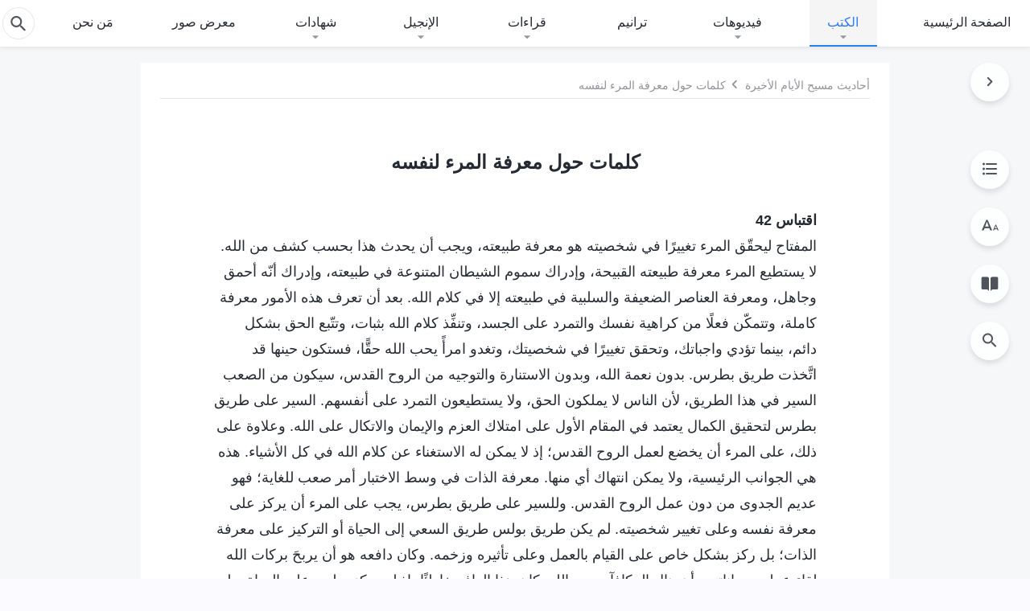

--- FILE ---
content_type: text/html; charset=UTF-8
request_url: https://ar.kingdomsalvation.org/knowing-oneself.html
body_size: 66105
content:
<!DOCTYPE html>
<html dir="rtl" dir="rtl" lang="ar" prefix="og: https://ogp.me/ns#">
<head>
    
    <meta charset="UTF-8">
    <meta name="viewport" content="width=device-width, initial-scale=1.0, maximum-scale=1.0, user-scalable=no">
    <meta name="google-site-verification" content="AEgkfRZkLhqOEbO4u1MChI7a8lkYJroP76fSbPm6h60"/>
    <link rel="profile" href="https://gmpg.org/xfn/11">
        <link rel="alternate" href="https://tr.kingdomsalvation.org" hreflang="zh-tw" title="國度降臨福音網"/>
        <link rel="alternate" href="https://www.kingdomsalvation.org" hreflang="zh-cn" title="国度降临福音网"/>
        <link rel="alternate" href="https://ar.kingdomsalvation.org" hreflang="ar" title="بشارة جيل الملكوت"/>
        <link rel="alternate" href="https://www.kingdomsalvation.org/de/" hreflang="de" title="EVANGELIUM DES HERABKOMMENS DES KÖNIGREICHS"/>
        <link rel="alternate" href="https://el.kingdomsalvation.org" hreflang="el" title="ΕΥΑΓΓΕΛΙΟ ΤΟΥ ΕΡΧΟΜΟΥ ΤΗΣ ΒΑΣΙΛΕΙΑΣ"/>
        <link rel="alternate" href="https://www.holyspiritspeaks.org" hreflang="en" title="GOSPEL OF THE DESCENT OF THE KINGDOM"/>
        <link rel="alternate" href="https://www.kingdomsalvation.org/es/" hreflang="es" title="Evangelio del Descenso del Reino"/>
        <link rel="alternate" href="https://www.kingdomsalvation.org/fr/" hreflang="fr" title="L'ÉVANGILE DE LA DESCENTE DU RÈGNE"/>
        <link rel="alternate" href="https://he.kingdomsalvation.org" hreflang="he" title="בשורת ירידת המלכות"/>
        <link rel="alternate" href="https://hi.kingdomsalvation.org" hreflang="hi" title="राज्य के अवरोहण का सुसमाचार"/>
        <link rel="alternate" href="https://id.kingdomsalvation.org" hreflang="id" title="Kilat dari Timur"/>
        <link rel="alternate" href="https://www.kingdomsalvation.org/it/" hreflang="it" title="VANGELO DELLA DISCESA DEL REGNO"/>
        <link rel="alternate" href="https://jp.kingdomsalvation.org" hreflang="ja" title="神の国降臨の福音"/>
        <link rel="alternate" href="https://km.kingdomsalvation.org" hreflang="km" title="ដំណឹងល្អអំពីការចុះមកនៃនគរព្រះ"/>
        <link rel="alternate" href="https://kr.kingdomsalvation.org" hreflang="kr" title="하나님 나라 강림 복음사이트"/>
        <link rel="alternate" href="https://lo.kingdomsalvation.org" hreflang="lo" title="ພຣະກິດຕິຄຸນແຫ່ງການລົງມາຂອງອານາຈັກ"/>
        <link rel="alternate" href="https://mn.kingdomsalvation.org" hreflang="mn" title="Хаанчлалын Ирэлтийн Сайн Мэдээ"/>
        <link rel="alternate" href="https://my.kingdomsalvation.org" hreflang="my" title="နိုင်ငံတော်သက်ဆင်းကြွရောက်ခြင်း၏ ဧဝံဂေလိတရားတော်"/>
        <link rel="alternate" href="https://ne.kingdomsalvation.org" hreflang="ne" title="राज्य अवरोहणको सुसमाचार"/>
        <link rel="alternate" href="https://nl.kingdomsalvation.org" hreflang="nl" title="EVANGELIE VAN DE KOMST VAN HET KONINKRIJK"/>
        <link rel="alternate" href="https://pl.kingdomsalvation.org" hreflang="pl" title="EWANGELIA O ZSTĄPIENIU KRÓLESTWA"/>
        <link rel="alternate" href="https://pt.kingdomsalvation.org" hreflang="pt" title="EVANGELHO DA DESCIDA DO REINO"/>
        <link rel="alternate" href="https://ro.kingdomsalvation.org" hreflang="ro" title="EVANGHELIA POGORÂRII ÎMPĂRĂȚEI"/>
        <link rel="alternate" href="https://www.kingdomsalvation.org/ru/" hreflang="ru" title="ЕВАНГЕЛИЕ СОШЕСТВИЯ ЦАРСТВА"/>
        <link rel="alternate" href="https://sv.kingdomsalvation.org" hreflang="sv" title="EVANGELIET OM RIKETS NEDSTIGANDE"/>
        <link rel="alternate" href="https://sw.kingdomsalvation.org" hreflang="sw" title="INJILI YA KUSHUKA KWA UFALME"/>
        <link rel="alternate" href="https://tl.kingdomsalvation.org" hreflang="tl" title="EBANGHELYO NG PAGBABA NG KAHARIAN"/>
        <link rel="alternate" href="https://th.kingdomsalvation.org" hreflang="th" title="ข่าวประเสริฐแห่งการเคลื่อนลงสถิตของราชอาณาจักร"/>
        <link rel="alternate" href="https://vi.kingdomsalvation.org" hreflang="vi" title="PHÚC ÂM VỀ SỰ HIỆN XUỐNG CỦA VƯƠNG QUỐC"/>
        <link rel="alternate" href="https://zu.kingdomsalvation.org" hreflang="zu" title="IVANGELI LOKUFIKA KOMBUSO"/>
        <meta http-equiv="x-dns-prefetch-control" content="on">
    <link rel="preconnect" href="//i.ytimg.com" crossorigin>
    <link rel="preconnect" href="//www.googletagmanager.com" crossorigin>
    <link rel="preconnect" href="//static.kingdomsalvation.org" crossorigin>
    <link rel="dns-prefetch" href="//i.ytimg.com">
    <link rel="dns-prefetch" href="//www.googletagmanager.com">
    <link rel="dns-prefetch" href="//static.kingdomsalvation.org">
    <link rel="apple-touch-icon" sizes="180x180" href="https://static.kingdomsalvation.org/cdn/images/website-icon/gospel/apple-touch-icon.png">
    <link rel="icon" type="image/png" sizes="32x32" href="https://static.kingdomsalvation.org/cdn/images/website-icon/gospel/favicon-32x32.png">
    <link rel="icon" type="image/png" sizes="16x16" href="https://static.kingdomsalvation.org/cdn/images/website-icon/gospel/favicon-16x16.png">
    
		<!-- All in One SEO 4.6.2 - aioseo.com -->
		<title>كلمات حول معرفة المرء لنفسه | إنجيل جيل الملكوت</title>
		<meta name="description" content="اقتباس 42 المفتاح ليحقّق المرء تغييرًا في شخصيته هو معرفة طبيعته، ويجب أن يحدث هذا بحسب كشف من الله. لا يستطيع المرء معرفة طبيعته القبيحة، وإدراك سموم الشيطان المتنوعة في طبيعته، وإدراك أنّه أحمق وجاهل، ومعرفة العناصر الضعيفة والسلبية في طبيعته إلا في كلام الله. بعد أن تعرف هذه الأمور معرفة كاملة، وتتمكّن فعلًا من" />
		<meta name="robots" content="max-image-preview:large" />
		<link rel="canonical" href="https://ar.kingdomsalvation.org/knowing-oneself.html" />
		<meta name="generator" content="All in One SEO (AIOSEO) 4.6.2" />
		<meta property="og:locale" content="ar_AR" />
		<meta property="og:site_name" content="إنجيل جيل الملكوت" />
		<meta property="og:type" content="article" />
		<meta property="og:title" content="كلمات حول معرفة المرء لنفسه | إنجيل جيل الملكوت" />
		<meta property="og:description" content="اقتباس 42 المفتاح ليحقّق المرء تغييرًا في شخصيته هو معرفة طبيعته، ويجب أن يحدث هذا بحسب كشف من الله. لا يستطيع المرء معرفة طبيعته القبيحة، وإدراك سموم الشيطان المتنوعة في طبيعته، وإدراك أنّه أحمق وجاهل، ومعرفة العناصر الضعيفة والسلبية في طبيعته إلا في كلام الله. بعد أن تعرف هذه الأمور معرفة كاملة، وتتمكّن فعلًا من" />
		<meta property="og:url" content="https://ar.kingdomsalvation.org/knowing-oneself.html" />
		<meta property="og:image" content="https://ar.kingdomsalvation.org/wp-content/uploads/2023/05/the-discourses-of-Christ-of-the-last-days.jpg?v=260106&amp;v=260106" />
		<meta property="og:image:secure_url" content="https://ar.kingdomsalvation.org/wp-content/uploads/2023/05/the-discourses-of-Christ-of-the-last-days.jpg?v=260106&amp;v=260106" />
		<meta name="twitter:card" content="summary_large_image" />
		<meta name="twitter:title" content="كلمات حول معرفة المرء لنفسه | إنجيل جيل الملكوت" />
		<meta name="twitter:description" content="اقتباس 42 المفتاح ليحقّق المرء تغييرًا في شخصيته هو معرفة طبيعته، ويجب أن يحدث هذا بحسب كشف من الله. لا يستطيع المرء معرفة طبيعته القبيحة، وإدراك سموم الشيطان المتنوعة في طبيعته، وإدراك أنّه أحمق وجاهل، ومعرفة العناصر الضعيفة والسلبية في طبيعته إلا في كلام الله. بعد أن تعرف هذه الأمور معرفة كاملة، وتتمكّن فعلًا من" />
		<meta name="twitter:image" content="https://ar.kingdomsalvation.org/wp-content/uploads/2023/05/the-discourses-of-Christ-of-the-last-days.jpg?v=260106" />
		<meta name="google" content="nositelinkssearchbox" />
		<script type="application/ld+json" class="aioseo-schema">
			{"@context":"https:\/\/schema.org","@graph":[{"@type":"Article","@id":"https:\/\/ar.kingdomsalvation.org\/knowing-oneself.html#article","name":"\u0643\u0644\u0645\u0627\u062a \u062d\u0648\u0644 \u0645\u0639\u0631\u0641\u0629 \u0627\u0644\u0645\u0631\u0621 \u0644\u0646\u0641\u0633\u0647 | \u0625\u0646\u062c\u064a\u0644 \u062c\u064a\u0644 \u0627\u0644\u0645\u0644\u0643\u0648\u062a","headline":"\u0643\u0644\u0645\u0627\u062a \u062d\u0648\u0644 \u0645\u0639\u0631\u0641\u0629 \u0627\u0644\u0645\u0631\u0621 \u0644\u0646\u0641\u0633\u0647","author":{"@id":"https:\/\/ar.kingdomsalvation.org\/author\/gospelareidt#author"},"publisher":{"@id":"https:\/\/ar.kingdomsalvation.org\/#organization"},"image":{"@type":"ImageObject","url":"https:\/\/ar.kingdomsalvation.org\/wp-content\/uploads\/2020\/01\/WB-\u798f\u97f3\u7db2\u5c0e\u822a\u4e0a\u7528LOGO-ZB20190420-AR.png","@id":"https:\/\/ar.kingdomsalvation.org\/#articleImage"},"datePublished":"2023-09-22T11:23:41+02:00","dateModified":"2026-01-04T22:17:45+01:00","inLanguage":"ar-SA","mainEntityOfPage":{"@id":"https:\/\/ar.kingdomsalvation.org\/knowing-oneself.html#webpage"},"isPartOf":{"@id":"https:\/\/ar.kingdomsalvation.org\/knowing-oneself.html#webpage"},"articleSection":"\u0627\u0644\u062c\u0632\u0621 \u0627\u0644\u062b\u0627\u0644\u062b: \u0634\u0631\u0643\u0629 \u0627\u0644\u0644\u0647 \u0627\u0644\u0642\u062f\u064a\u0631 \u0645\u0639 \u062c\u0632\u0621 \u0645\u0646 \u0634\u0639\u0628\u0647 \u0627\u0644\u0645\u062e\u062a\u0627\u0631"},{"@type":"BreadcrumbList","@id":"https:\/\/ar.kingdomsalvation.org\/knowing-oneself.html#breadcrumblist","itemListElement":[{"@type":"ListItem","@id":"https:\/\/ar.kingdomsalvation.org\/#listItem","position":1,"name":"Home"}]},{"@type":"Organization","@id":"https:\/\/ar.kingdomsalvation.org\/#organization","name":"\u0628\u0634\u0627\u0631\u0629 \u062c\u064a\u0644 \u0627\u0644\u0645\u0644\u0643\u0648\u062a","url":"https:\/\/ar.kingdomsalvation.org\/","logo":{"@type":"ImageObject","url":"https:\/\/ar.kingdomsalvation.org\/wp-content\/uploads\/2020\/01\/WB-\u798f\u97f3\u7db2\u5c0e\u822a\u4e0a\u7528LOGO-ZB20190420-AR.png","@id":"https:\/\/ar.kingdomsalvation.org\/knowing-oneself.html\/#organizationLogo"},"image":{"@id":"https:\/\/ar.kingdomsalvation.org\/knowing-oneself.html\/#organizationLogo"}},{"@type":"Person","@id":"https:\/\/ar.kingdomsalvation.org\/author\/gospelareidt#author","url":"https:\/\/ar.kingdomsalvation.org\/author\/gospelareidt","name":"GospelArEidt","image":{"@type":"ImageObject","@id":"https:\/\/ar.kingdomsalvation.org\/knowing-oneself.html#authorImage","url":"https:\/\/secure.gravatar.com\/avatar\/24014707495f65223bdb870e2ce28940?s=96&d=mm&r=g","width":96,"height":96,"caption":"GospelArEidt"}},{"@type":"WebPage","@id":"https:\/\/ar.kingdomsalvation.org\/knowing-oneself.html#webpage","url":"https:\/\/ar.kingdomsalvation.org\/knowing-oneself.html","name":"\u0643\u0644\u0645\u0627\u062a \u062d\u0648\u0644 \u0645\u0639\u0631\u0641\u0629 \u0627\u0644\u0645\u0631\u0621 \u0644\u0646\u0641\u0633\u0647 | \u0625\u0646\u062c\u064a\u0644 \u062c\u064a\u0644 \u0627\u0644\u0645\u0644\u0643\u0648\u062a","description":"\u0627\u0642\u062a\u0628\u0627\u0633 42 \u0627\u0644\u0645\u0641\u062a\u0627\u062d \u0644\u064a\u062d\u0642\u0651\u0642 \u0627\u0644\u0645\u0631\u0621 \u062a\u063a\u064a\u064a\u0631\u064b\u0627 \u0641\u064a \u0634\u062e\u0635\u064a\u062a\u0647 \u0647\u0648 \u0645\u0639\u0631\u0641\u0629 \u0637\u0628\u064a\u0639\u062a\u0647\u060c \u0648\u064a\u062c\u0628 \u0623\u0646 \u064a\u062d\u062f\u062b \u0647\u0630\u0627 \u0628\u062d\u0633\u0628 \u0643\u0634\u0641 \u0645\u0646 \u0627\u0644\u0644\u0647. \u0644\u0627 \u064a\u0633\u062a\u0637\u064a\u0639 \u0627\u0644\u0645\u0631\u0621 \u0645\u0639\u0631\u0641\u0629 \u0637\u0628\u064a\u0639\u062a\u0647 \u0627\u0644\u0642\u0628\u064a\u062d\u0629\u060c \u0648\u0625\u062f\u0631\u0627\u0643 \u0633\u0645\u0648\u0645 \u0627\u0644\u0634\u064a\u0637\u0627\u0646 \u0627\u0644\u0645\u062a\u0646\u0648\u0639\u0629 \u0641\u064a \u0637\u0628\u064a\u0639\u062a\u0647\u060c \u0648\u0625\u062f\u0631\u0627\u0643 \u0623\u0646\u0651\u0647 \u0623\u062d\u0645\u0642 \u0648\u062c\u0627\u0647\u0644\u060c \u0648\u0645\u0639\u0631\u0641\u0629 \u0627\u0644\u0639\u0646\u0627\u0635\u0631 \u0627\u0644\u0636\u0639\u064a\u0641\u0629 \u0648\u0627\u0644\u0633\u0644\u0628\u064a\u0629 \u0641\u064a \u0637\u0628\u064a\u0639\u062a\u0647 \u0625\u0644\u0627 \u0641\u064a \u0643\u0644\u0627\u0645 \u0627\u0644\u0644\u0647. \u0628\u0639\u062f \u0623\u0646 \u062a\u0639\u0631\u0641 \u0647\u0630\u0647 \u0627\u0644\u0623\u0645\u0648\u0631 \u0645\u0639\u0631\u0641\u0629 \u0643\u0627\u0645\u0644\u0629\u060c \u0648\u062a\u062a\u0645\u0643\u0651\u0646 \u0641\u0639\u0644\u064b\u0627 \u0645\u0646","inLanguage":"ar-SA","isPartOf":{"@id":"https:\/\/ar.kingdomsalvation.org\/#website"},"breadcrumb":{"@id":"https:\/\/ar.kingdomsalvation.org\/knowing-oneself.html#breadcrumblist"},"author":{"@id":"https:\/\/ar.kingdomsalvation.org\/author\/gospelareidt#author"},"creator":{"@id":"https:\/\/ar.kingdomsalvation.org\/author\/gospelareidt#author"},"datePublished":"2023-09-22T11:23:41+02:00","dateModified":"2026-01-04T22:17:45+01:00"},{"@type":"WebSite","@id":"https:\/\/ar.kingdomsalvation.org\/#website","url":"https:\/\/ar.kingdomsalvation.org\/","name":"\u0625\u0646\u062c\u064a\u0644 \u062c\u064a\u0644 \u0627\u0644\u0645\u0644\u0643\u0648\u062a","inLanguage":"ar-SA","publisher":{"@id":"https:\/\/ar.kingdomsalvation.org\/#organization"}}]}
		</script>
		<!-- All in One SEO -->

<style id='jetpack-sharing-buttons-style-inline-css' type='text/css'>
.jetpack-sharing-buttons__services-list{display:flex;flex-direction:row;flex-wrap:wrap;gap:0;list-style-type:none;margin:5px;padding:0}.jetpack-sharing-buttons__services-list.has-small-icon-size{font-size:12px}.jetpack-sharing-buttons__services-list.has-normal-icon-size{font-size:16px}.jetpack-sharing-buttons__services-list.has-large-icon-size{font-size:24px}.jetpack-sharing-buttons__services-list.has-huge-icon-size{font-size:36px}@media print{.jetpack-sharing-buttons__services-list{display:none!important}}ul.jetpack-sharing-buttons__services-list.has-background{padding:1.25em 2.375em}
</style>
<style id='classic-theme-styles-inline-css' type='text/css'>
/*! This file is auto-generated */
.wp-block-button__link{color:#fff;background-color:#32373c;border-radius:9999px;box-shadow:none;text-decoration:none;padding:calc(.667em + 2px) calc(1.333em + 2px);font-size:1.125em}.wp-block-file__button{background:#32373c;color:#fff;text-decoration:none}
</style>
<style id='global-styles-inline-css' type='text/css'>
body{--wp--preset--color--black: #000000;--wp--preset--color--cyan-bluish-gray: #abb8c3;--wp--preset--color--white: #ffffff;--wp--preset--color--pale-pink: #f78da7;--wp--preset--color--vivid-red: #cf2e2e;--wp--preset--color--luminous-vivid-orange: #ff6900;--wp--preset--color--luminous-vivid-amber: #fcb900;--wp--preset--color--light-green-cyan: #7bdcb5;--wp--preset--color--vivid-green-cyan: #00d084;--wp--preset--color--pale-cyan-blue: #8ed1fc;--wp--preset--color--vivid-cyan-blue: #0693e3;--wp--preset--color--vivid-purple: #9b51e0;--wp--preset--gradient--vivid-cyan-blue-to-vivid-purple: linear-gradient(135deg,rgba(6,147,227,1) 0%,rgb(155,81,224) 100%);--wp--preset--gradient--light-green-cyan-to-vivid-green-cyan: linear-gradient(135deg,rgb(122,220,180) 0%,rgb(0,208,130) 100%);--wp--preset--gradient--luminous-vivid-amber-to-luminous-vivid-orange: linear-gradient(135deg,rgba(252,185,0,1) 0%,rgba(255,105,0,1) 100%);--wp--preset--gradient--luminous-vivid-orange-to-vivid-red: linear-gradient(135deg,rgba(255,105,0,1) 0%,rgb(207,46,46) 100%);--wp--preset--gradient--very-light-gray-to-cyan-bluish-gray: linear-gradient(135deg,rgb(238,238,238) 0%,rgb(169,184,195) 100%);--wp--preset--gradient--cool-to-warm-spectrum: linear-gradient(135deg,rgb(74,234,220) 0%,rgb(151,120,209) 20%,rgb(207,42,186) 40%,rgb(238,44,130) 60%,rgb(251,105,98) 80%,rgb(254,248,76) 100%);--wp--preset--gradient--blush-light-purple: linear-gradient(135deg,rgb(255,206,236) 0%,rgb(152,150,240) 100%);--wp--preset--gradient--blush-bordeaux: linear-gradient(135deg,rgb(254,205,165) 0%,rgb(254,45,45) 50%,rgb(107,0,62) 100%);--wp--preset--gradient--luminous-dusk: linear-gradient(135deg,rgb(255,203,112) 0%,rgb(199,81,192) 50%,rgb(65,88,208) 100%);--wp--preset--gradient--pale-ocean: linear-gradient(135deg,rgb(255,245,203) 0%,rgb(182,227,212) 50%,rgb(51,167,181) 100%);--wp--preset--gradient--electric-grass: linear-gradient(135deg,rgb(202,248,128) 0%,rgb(113,206,126) 100%);--wp--preset--gradient--midnight: linear-gradient(135deg,rgb(2,3,129) 0%,rgb(40,116,252) 100%);--wp--preset--font-size--small: 13px;--wp--preset--font-size--medium: 20px;--wp--preset--font-size--large: 36px;--wp--preset--font-size--x-large: 42px;--wp--preset--spacing--20: 0.44rem;--wp--preset--spacing--30: 0.67rem;--wp--preset--spacing--40: 1rem;--wp--preset--spacing--50: 1.5rem;--wp--preset--spacing--60: 2.25rem;--wp--preset--spacing--70: 3.38rem;--wp--preset--spacing--80: 5.06rem;--wp--preset--shadow--natural: 6px 6px 9px rgba(0, 0, 0, 0.2);--wp--preset--shadow--deep: 12px 12px 50px rgba(0, 0, 0, 0.4);--wp--preset--shadow--sharp: 6px 6px 0px rgba(0, 0, 0, 0.2);--wp--preset--shadow--outlined: 6px 6px 0px -3px rgba(255, 255, 255, 1), 6px 6px rgba(0, 0, 0, 1);--wp--preset--shadow--crisp: 6px 6px 0px rgba(0, 0, 0, 1);}:where(.is-layout-flex){gap: 0.5em;}:where(.is-layout-grid){gap: 0.5em;}body .is-layout-flow > .alignleft{float: left;margin-inline-start: 0;margin-inline-end: 2em;}body .is-layout-flow > .alignright{float: right;margin-inline-start: 2em;margin-inline-end: 0;}body .is-layout-flow > .aligncenter{margin-left: auto !important;margin-right: auto !important;}body .is-layout-constrained > .alignleft{float: left;margin-inline-start: 0;margin-inline-end: 2em;}body .is-layout-constrained > .alignright{float: right;margin-inline-start: 2em;margin-inline-end: 0;}body .is-layout-constrained > .aligncenter{margin-left: auto !important;margin-right: auto !important;}body .is-layout-constrained > :where(:not(.alignleft):not(.alignright):not(.alignfull)){max-width: var(--wp--style--global--content-size);margin-left: auto !important;margin-right: auto !important;}body .is-layout-constrained > .alignwide{max-width: var(--wp--style--global--wide-size);}body .is-layout-flex{display: flex;}body .is-layout-flex{flex-wrap: wrap;align-items: center;}body .is-layout-flex > *{margin: 0;}body .is-layout-grid{display: grid;}body .is-layout-grid > *{margin: 0;}:where(.wp-block-columns.is-layout-flex){gap: 2em;}:where(.wp-block-columns.is-layout-grid){gap: 2em;}:where(.wp-block-post-template.is-layout-flex){gap: 1.25em;}:where(.wp-block-post-template.is-layout-grid){gap: 1.25em;}.has-black-color{color: var(--wp--preset--color--black) !important;}.has-cyan-bluish-gray-color{color: var(--wp--preset--color--cyan-bluish-gray) !important;}.has-white-color{color: var(--wp--preset--color--white) !important;}.has-pale-pink-color{color: var(--wp--preset--color--pale-pink) !important;}.has-vivid-red-color{color: var(--wp--preset--color--vivid-red) !important;}.has-luminous-vivid-orange-color{color: var(--wp--preset--color--luminous-vivid-orange) !important;}.has-luminous-vivid-amber-color{color: var(--wp--preset--color--luminous-vivid-amber) !important;}.has-light-green-cyan-color{color: var(--wp--preset--color--light-green-cyan) !important;}.has-vivid-green-cyan-color{color: var(--wp--preset--color--vivid-green-cyan) !important;}.has-pale-cyan-blue-color{color: var(--wp--preset--color--pale-cyan-blue) !important;}.has-vivid-cyan-blue-color{color: var(--wp--preset--color--vivid-cyan-blue) !important;}.has-vivid-purple-color{color: var(--wp--preset--color--vivid-purple) !important;}.has-black-background-color{background-color: var(--wp--preset--color--black) !important;}.has-cyan-bluish-gray-background-color{background-color: var(--wp--preset--color--cyan-bluish-gray) !important;}.has-white-background-color{background-color: var(--wp--preset--color--white) !important;}.has-pale-pink-background-color{background-color: var(--wp--preset--color--pale-pink) !important;}.has-vivid-red-background-color{background-color: var(--wp--preset--color--vivid-red) !important;}.has-luminous-vivid-orange-background-color{background-color: var(--wp--preset--color--luminous-vivid-orange) !important;}.has-luminous-vivid-amber-background-color{background-color: var(--wp--preset--color--luminous-vivid-amber) !important;}.has-light-green-cyan-background-color{background-color: var(--wp--preset--color--light-green-cyan) !important;}.has-vivid-green-cyan-background-color{background-color: var(--wp--preset--color--vivid-green-cyan) !important;}.has-pale-cyan-blue-background-color{background-color: var(--wp--preset--color--pale-cyan-blue) !important;}.has-vivid-cyan-blue-background-color{background-color: var(--wp--preset--color--vivid-cyan-blue) !important;}.has-vivid-purple-background-color{background-color: var(--wp--preset--color--vivid-purple) !important;}.has-black-border-color{border-color: var(--wp--preset--color--black) !important;}.has-cyan-bluish-gray-border-color{border-color: var(--wp--preset--color--cyan-bluish-gray) !important;}.has-white-border-color{border-color: var(--wp--preset--color--white) !important;}.has-pale-pink-border-color{border-color: var(--wp--preset--color--pale-pink) !important;}.has-vivid-red-border-color{border-color: var(--wp--preset--color--vivid-red) !important;}.has-luminous-vivid-orange-border-color{border-color: var(--wp--preset--color--luminous-vivid-orange) !important;}.has-luminous-vivid-amber-border-color{border-color: var(--wp--preset--color--luminous-vivid-amber) !important;}.has-light-green-cyan-border-color{border-color: var(--wp--preset--color--light-green-cyan) !important;}.has-vivid-green-cyan-border-color{border-color: var(--wp--preset--color--vivid-green-cyan) !important;}.has-pale-cyan-blue-border-color{border-color: var(--wp--preset--color--pale-cyan-blue) !important;}.has-vivid-cyan-blue-border-color{border-color: var(--wp--preset--color--vivid-cyan-blue) !important;}.has-vivid-purple-border-color{border-color: var(--wp--preset--color--vivid-purple) !important;}.has-vivid-cyan-blue-to-vivid-purple-gradient-background{background: var(--wp--preset--gradient--vivid-cyan-blue-to-vivid-purple) !important;}.has-light-green-cyan-to-vivid-green-cyan-gradient-background{background: var(--wp--preset--gradient--light-green-cyan-to-vivid-green-cyan) !important;}.has-luminous-vivid-amber-to-luminous-vivid-orange-gradient-background{background: var(--wp--preset--gradient--luminous-vivid-amber-to-luminous-vivid-orange) !important;}.has-luminous-vivid-orange-to-vivid-red-gradient-background{background: var(--wp--preset--gradient--luminous-vivid-orange-to-vivid-red) !important;}.has-very-light-gray-to-cyan-bluish-gray-gradient-background{background: var(--wp--preset--gradient--very-light-gray-to-cyan-bluish-gray) !important;}.has-cool-to-warm-spectrum-gradient-background{background: var(--wp--preset--gradient--cool-to-warm-spectrum) !important;}.has-blush-light-purple-gradient-background{background: var(--wp--preset--gradient--blush-light-purple) !important;}.has-blush-bordeaux-gradient-background{background: var(--wp--preset--gradient--blush-bordeaux) !important;}.has-luminous-dusk-gradient-background{background: var(--wp--preset--gradient--luminous-dusk) !important;}.has-pale-ocean-gradient-background{background: var(--wp--preset--gradient--pale-ocean) !important;}.has-electric-grass-gradient-background{background: var(--wp--preset--gradient--electric-grass) !important;}.has-midnight-gradient-background{background: var(--wp--preset--gradient--midnight) !important;}.has-small-font-size{font-size: var(--wp--preset--font-size--small) !important;}.has-medium-font-size{font-size: var(--wp--preset--font-size--medium) !important;}.has-large-font-size{font-size: var(--wp--preset--font-size--large) !important;}.has-x-large-font-size{font-size: var(--wp--preset--font-size--x-large) !important;}
.wp-block-navigation a:where(:not(.wp-element-button)){color: inherit;}
:where(.wp-block-post-template.is-layout-flex){gap: 1.25em;}:where(.wp-block-post-template.is-layout-grid){gap: 1.25em;}
:where(.wp-block-columns.is-layout-flex){gap: 2em;}:where(.wp-block-columns.is-layout-grid){gap: 2em;}
.wp-block-pullquote{font-size: 1.5em;line-height: 1.6;}
</style>

<!-- <meta name="GmediaGallery" version="1.22.0/1.8.0" license="" /> -->
<script type="application/ld+json">
        [{
            "@context": "http://schema.org",
            "@type": "WebSite",
            "name": "إنجيل جيل الملكوت",
            "url": "https://ar.kingdomsalvation.org"
        }]
        </script>
<script>
        window.$g2_config = {
            site_lang:"ar_SA",
            site_type:"gospel",
            is_cn:false,
            is_latin:true,
            is_rtl:true,
            media_url:"https://static.kingdomsalvation.org",
            s_footnotes:"حواشي",
            template_name:"page-book-reader",
            videoPlatform:"YouTube",
            facebook_user_name:"",
            host_name:"https://ar.kingdomsalvation.org",
            comments_platform:"jetpack",
        }
        </script>
  <script type="text/javascript">
    function getBrowserInfo() {
      var Sys = {};
      var ua = navigator.userAgent.toLowerCase();
      var re = /(rv:|msie|edge|firefox|chrome|opera|version).*?([\d.]+)/;
      var m = ua.match(re);
      Sys.browser = m[1].replace(/version/, "'safari");
      Sys.ver = m[2];
      return Sys;
    }

    function versionInfo() {
      document.documentElement.setAttribute('versionOld', 'true');
      document.write('<style type="text/css" id="BrowVer">html[versionOld]{display:none;}</style>');
    }
    var sys = getBrowserInfo();
    switch (sys.browser) {
      case 'chrome':
        parseInt(sys.ver) <= 60 && versionInfo();
        break;
      case 'firefox':
        parseInt(sys.ver) <= 50 && versionInfo();
        break;
      case 'safari':
        parseInt(sys.ver) <= 10 && versionInfo();
        break;
        //  IE
      case 'rv':
      case 'msie':
        parseInt(sys.ver) <= 10 && versionInfo();
        break;
      case 'opera':
        parseInt(sys.ver) <= 10 && versionInfo();
        break;
      default:
        ''
        break;
    }
  </script>
        <link rel="stylesheet" type="text/css" href="https://static.kingdomsalvation.org/cdn/v3/gospel/framework/css/framework.min.css?v=260106">
        <link rel="stylesheet" type="text/css" href="https://static.kingdomsalvation.org/cdn/v3/common/header/header-gospel.min.css?v=260106">
                <link rel="stylesheet" href="https://static.kingdomsalvation.org/cdn/v3/common/call-action-guild/call-action-guild.min.css?v=260106" media="print" onload="this.media='all'">
<link rel="stylesheet" type="text/css" href="https://static.kingdomsalvation.org/cdn/v3/common/single/single.min.css?v=260106">
<script type="text/javascript">
/* <![CDATA[ */
var gospelAjax = {"ajaxurl":"https:\/\/ar.kingdomsalvation.org\/wp-admin\/admin-ajax.php","security":"7acc71a4ad"};
/* ]]> */
</script>
    <style>@font-face{font-family:icomoon;src:url('https://static.kingdomsalvation.org/cdn/v3/sources/fonts/gospel/fonts/icomoon.woff?v=260106') format('woff');font-weight: normal;font-style:normal;font-display:swap}[class*=" icon-"],[class^=icon-]{font-family:icomoon!important;speak:never;font-style:normal;font-weight:400;font-variant:normal;text-transform:none;line-height:1;-webkit-font-smoothing:antialiased;-moz-osx-font-smoothing:grayscale}.icon-videos-list:before{content:"\e944";color:#fff;}.icon-widgets:before{content:"\e941";color:#666}.icon-filter-list:before{content:"\e942"}.icon-content-copy:before{content:"\e943";color:#666}.icon-filter:before{content:"\e940";color:#51555c}.icon-tag:before{content:"\e93c"}.icon-questions:before{content:"\e93b";color:#2b79ff}.icon-play-arrow-outline:before{content:"\e900"}.icon-arrow-back:before{content:"\e901"}.icon-arrow-drop-down:before{content:"\e905"}.icon-cached:before{content:"\e907"}.icon-call:before{content:"\e90a"}.icon-cancel:before{content:"\e90b"}.icon-close:before{content:"\e90d"}.icon-cloud-download:before{content:"\e911"}.icon-expand-less:before{content:"\e914"}.icon-expand-more:before{content:"\e915"}.icon-font-setting:before{content:"\e916"}.icon-format-list-bulleted:before{content:"\e917"}.icon-fullscreen:before{content:"\e918"}.icon-fullscreen-exit:before{content:"\e919"}.icon-headset:before{content:"\e91a"}.icon-high-quality:before{content:"\e91b"}.icon-history:before{content:"\e91c"}.icon-language:before{content:"\e91d"}.icon-list-download:before{content:"\e91e"}.icon-mail-outline:before{content:"\e91f"}.icon-menu:before{content:"\e920"}.icon-more-vert:before{content:"\e921"}.icon-navigate-before:before{content:"\e922"}.icon-navigate-next:before{content:"\e923"}.icon-palette:before{content:"\e924"}.icon-pause-circle-outline:before{content:"\e925"}.icon-phone-iphone:before{content:"\e926"}.icon-play-arrow-filled:before{content:"\e927"}.icon-play-circle-outline:before{content:"\e928"}.icon-playlist-add:before{content:"\e929"}.icon-playlist-play:before{content:"\e92a"}.icon-repeat:before{content:"\e92b"}.icon-repeat-one:before{content:"\e92c"}.icon-search:before{content:"\e92d"}.icon-send:before{content:"\e92e"}.icon-shuffle:before{content:"\e92f"}.icon-skip-next:before{content:"\e930"}.icon-skip-previous:before{content:"\e931"}.icon-tune:before{content:"\e932"}.icon-videocam:before{content:"\e933"}.icon-view-list:before{content:"\e934"}.icon-view-module:before{content:"\e936"}.icon-volume-mute:before{content:"\e937"}.icon-volume-off:before{content:"\e938"}.icon-volume-up:before{content:"\e939"}.icon-chatonline .path1:before{content:"\e93d";color:#8ad686}.icon-chatonline .path2:before{content:"\e93e";margin-left:-1.23046875em;color:#fff}.icon-chatonline .path3:before{content:"\e93f";margin-left:-1.23046875em;color:#4db748}.icon-chat-icon .path1:before{content:"\e903";color:none;opacity:.85}.icon-chat-icon .path2:before{content:"\e904";margin-left:-1em;color:#000;opacity:.85}.icon-chat-icon .path3:before{content:"\e906";margin-left:-1em;color:#fff;opacity:.85}.icon-lrc:before{content:"\e902"}.icon-communication-list:before{content:"\e908"}.icon-font-add:before{content:"\e909"}.icon-font-cut:before{content:"\e90c"}.icon-share:before{content:"\e90e"}.icon-text-rotate-vertical:before{content:"\e90f"}.icon-movie:before{content:"\e910"}.icon-line-movie:before{content:"\e912"}.icon-audio:before{content:"\e913"}.icon-books:before{content:"\e935"}.icon-list:before{content:"\e93a"}</style>
    <style id="customCss"></style>
    <!-- Google Tag Manager -->
    <script>
        (function(w,d,s,l,i){
            w[l]=w[l]||[];
            w[l].push({'gtm.start':new Date().getTime(),event:'gtm.js'});
            var f=d.getElementsByTagName(s)[0],j=d.createElement(s),dl=l != 'dataLayer'?'&l='+l:'';
            j.async=true;j.src='https://www.googletagmanager.com/gtm.js?id='+i+dl;
            f.parentNode.insertBefore(j, f);
        })
        (window, document, 'script', 'dataLayer', 'GTM-P5C3B3B');
    </script>
    <!-- End Google Tag Manager -->
</head>

<body class="latin rtl post-template-default single single-post postid-47370 single-format-standard" site_type="gospel" template_name="page-book-reader">
<!-- Google Tag Manager (noscript) -->
<noscript>
    <iframe src="https://www.googletagmanager.com/ns.html?id=GTM-P5C3B3B" height="0" width="0" style="display:none;visibility:hidden"></iframe>
</noscript>
<!-- End Google Tag Manager (noscript) -->
<div class="head-commercial-wrap d-xl-none" data-showType="image_gif" data-fixed="false" data-loop="yes" widgetId="commercial_whole_device_top">
    <a class="recom-item messenger-payload"  href="https://m.me/biblestudyar?ref=websit--fyw" data-android="" data-ios=""
        data-tab-img="https://ar.kingdomsalvation.org/wp-content/uploads/2024/01/TAB-ZB20240120-AR-1536×190.gif" data-mb-img="https://ar.kingdomsalvation.org/wp-content/uploads/2024/01/MB-ZB20240120-AR-750×150.gif" data-adname="心中有神"
        data-title="心中有神" tabIndex="0" linkType="page_link" target="_blank" data-ref="TOP-AD"></a>
</div><header id="header">
	<section id="header-wrapper">
		<div class="header-top d-none d-xl-block">
		  <div class="container">
		    <div class="content-box d-flex align-items-center justify-content-between">
		      <p>نرحّب بكل الساعين المشتاقين إلى ظهور الله!</p>
		      <div class="pc-assist head-right d-flex">
		        <a href="javascript:;" class="mobile-app" id="apps-trigger-btn" target="_blank"><i
		            class="icon-phone-iphone"></i><span>تطبيقات الهاتف المحمول</span></a>
		        <button class="language"><i class="icon-language"></i>العربية</button>
		      </div>
		    </div>
		  </div>
		</div>

		<div id="navbar" class="header-content">
		  	<div class="container d-flex justify-content-between">
			    <button id="sidenav-btn" data-target="mobile-slide-out" class="d-xl-none btn btn-icon"><i class="icon-menu"></i>
			    </button>
			    <a href="https://ar.kingdomsalvation.org" class="logo" title="إنجيل جيل الملكوت">
			      <img src="https://ar.kingdomsalvation.org/wp-content/uploads/2021/09/ZB-LOGO（国度降临福音网）阿拉伯语-20201116-GY.png" alt="إنجيل جيل الملكوت" title="إنجيل جيل الملكوت">
			      <h1>إنجيل جيل الملكوت</h1>
			    </a>
		    	<div class="nav-box-navigation">
		    		<!-- navbar -->
					<ul id="nav-menu" class="menu"><li class="menu-item menu-item-type-post_type"><a href="https://ar.kingdomsalvation.org/">الصفحة الرئيسية</a></li>
<li class="menu-item menu-item-type-post_type menu-item-has-children"><a href="https://ar.kingdomsalvation.org/books.html">الكتب</a><button class="btn icon-expand-more"></button>
<ul class="sub-menu">
	<li class="menu-item"><a href="/books/utterances-of-Christ.html">أقوال مسيح الأيام الأخيرة</a></li>
	<li class="menu-item"><a href="/books/gospel-books.html">كتب حول الإنجيل</a></li>
	<li class="menu-item"><a href="/books/books-on-life-entry.html">كتب عن دخول الحياة</a></li>
	<li class="menu-item"><a href="/books/testimonies.html">شهادات اختبارية</a></li>
</ul>
</li>
<li class="menu-item menu-item-type-post_type menu-item-has-children"><a href="https://ar.kingdomsalvation.org/videos.html">فيديوهات</a><button class="btn icon-expand-more"></button>
<ul class="sub-menu">
	<li class="menu-item menu-item-has-children"><a href="#">قراءات من كلام الله القدير</a><button class="btn icon-expand-more"></button>
	<ul class="sub-menu">
		<li class="menu-item"><a href="/video-category/Almighty-God-word.html">قراءات من الكلمة، المجلد 1: ظهور الله وعمله</a></li>
		<li class="menu-item"><a href="/video-category/the-way-to-know-God.html">قراءات من الكلمة، المجلد 2: حول معرفة الله</a></li>
		<li class="menu-item"><a href="https://ar.kingdomsalvation.org/video-category/records-of-talks-of-Christ-of-the-last-days.html">قراءات من الكلمة، المجلد 3: أحاديث مسيح الأيام الأخيرة</a></li>
		<li class="menu-item"><a href="https://ar.kingdomsalvation.org/video-category/video-exposing-antichrists.html">قراءات من الكلمة، المجلد 4: كشف أضداد المسيح</a></li>
		<li class="menu-item"><a href="https://ar.kingdomsalvation.org/video-category/video-responsibilities-of-leaders-and-workers.html">قراءات من الكلمة، المجلد 5: مسؤوليات القادة والعاملين</a></li>
		<li class="menu-item"><a href="https://ar.kingdomsalvation.org/video-category/video-on-the-pursuit-of-the-truth.html">قراءات من الكلمة، المجلد 6: حول السعي إلى الحق</a></li>
	</ul>
</li>
	<li class="menu-item"><a href="/video-category/daily-words-of-God.html">قراءات من كلمات الله اليومية</a></li>
	<li class="menu-item"><a href="/video-category/gospel-movies-series.html">أفلام الإنجيل</a></li>
	<li class="menu-item"><a href="/video-category/religious-persecution-movie-series.html">أفلام الاضطهاد الديني</a></li>
	<li class="menu-item"><a href="/video-category/church-life-movies-series.html">شهادات حياة الكنيسة</a></li>
	<li class="menu-item"><a href="https://ar.kingdomsalvation.org/video-category/church-life-movies.html">أفلام عن شهادات من خلال تجارب حياتية</a></li>
	<li class="menu-item"><a href="https://ar.kingdomsalvation.org/video-category/sermons-seeking-true-faith.html">سلسلة وعظيِّة: السعي للإيمان الحقيقي</a></li>
	<li class="menu-item"><a href="/video-category/mv-series.html">فيديوهات موسيقية</a></li>
	<li class="menu-item"><a href="https://ar.kingdomsalvation.org/video-category/dance-and-song-videos.html">عروض راقصة على أنغام الكورال</a></li>
	<li class="menu-item"><a href="/video-category/choir-series.html">فيديوهات الكورال</a></li>
	<li class="menu-item"><a href="/video-category/the-life-of-the-church-artistic-series.html">حياة الكنيسة – سلسلة حفلات منوّعات</a></li>
	<li class="menu-item"><a href="https://ar.kingdomsalvation.org/video-category/hymn-videos.html">فيديوهات ترانيم</a></li>
	<li class="menu-item"><a href="https://ar.kingdomsalvation.org/video-category/disclosure-of-the-true-facts-series.html">إعلان الحق</a></li>
	<li class="menu-item"><a href="/video-category/featured-movie-selections.html">مقتطفات مميَّزة من الأفلام</a></li>
	<li class="menu-item menu-item-has-children"><a href="/video-category/video-page-collection.html">أبرز ملامح أعمال الأفلام</a><button class="btn icon-expand-more"></button>
	<ul class="sub-menu">
		<li class="menu-item"><a href="/video-category/choir-pages.html">أبرز ملامح أعمال الكورال</a></li>
	</ul>
</li>
</ul>
</li>
<li class="menu-item menu-item-type-post_type"><a href="https://ar.kingdomsalvation.org/hymns.html">ترانيم</a></li>
<li class="menu-item menu-item-type-post_type menu-item-has-children"><a href="https://ar.kingdomsalvation.org/recital.html">قراءات</a><button class="btn icon-expand-more"></button>
<ul class="sub-menu">
	<li class="menu-item"><a href="https://ar.kingdomsalvation.org/readings-knowing-God.html">كلمات الله اليومية: معرفة الله</a></li>
	<li class="menu-item menu-item-has-children"><a href="https://ar.kingdomsalvation.org/readings-a-christian-life.html">كلمات الله اليومية: حياة المسيحي</a><button class="btn icon-expand-more"></button>
	<ul class="sub-menu">
		<li class="menu-item"><a href="https://ar.kingdomsalvation.org/the-three-stages-of-work.html">مراحل العمل الثلاث</a></li>
		<li class="menu-item"><a href="https://ar.kingdomsalvation.org/God-s-appearance-and-work.html">ظهور الله وعمله</a></li>
		<li class="menu-item"><a href="https://ar.kingdomsalvation.org/judgment-in-the-last-days.html">الدينونة في الأيام الأخيرة</a></li>
		<li class="menu-item"><a href="https://ar.kingdomsalvation.org/the-incarnation.html">التجسُّد</a></li>
		<li class="menu-item"><a href="https://ar.kingdomsalvation.org/knowing-God-s-work.html">معرفة عمل الله</a></li>
		<li class="menu-item"><a href="https://ar.kingdomsalvation.org/God-s-disposition-and-what-He-has-and-is.html">شخصية الله وما لديه وماهيته</a></li>
		<li class="menu-item"><a href="https://ar.kingdomsalvation.org/mysteries-about-the-bible.html">أسرار عن الكتاب المقدَّس</a></li>
		<li class="menu-item"><a href="https://ar.kingdomsalvation.org/exposing-religious-notions.html">كشف المفاهيم الدينية</a></li>
		<li class="menu-item"><a href="https://ar.kingdomsalvation.org/exposing-mankind-s-corruption.html">كشف فساد البشرية</a></li>
		<li class="menu-item"><a href="https://ar.kingdomsalvation.org/entry-into-life.html">الدخول إلى الحياة</a></li>
		<li class="menu-item"><a href="https://ar.kingdomsalvation.org/destinations-and-outcomes.html">الغايات والعواقب</a></li>
	</ul>
</li>
	<li class="menu-item"><a href="https://ar.kingdomsalvation.org/recital-kingdom-selection.html">الكلمة، المجلد 1: ظهور الله وعمله (مختارات)</a></li>
	<li class="menu-item"><a href="https://ar.kingdomsalvation.org/readings-on-knowing-God-selections.html">الكلمة، المجلد 2: حول معرفة الله (الفصول الكاملة)</a></li>
	<li class="menu-item"><a href="https://ar.kingdomsalvation.org/readings-records-of-talks-of-Christ-of-the-last-days.html">الكلمة، المجلد 3: أحاديث مسيح الأيام الأخيرة (الفصول الكاملة)</a></li>
	<li class="menu-item"><a href="https://ar.kingdomsalvation.org/audio-exposing-antichrists.html">الكلمة، المجلد 4: كشف أضداد المسيح (الفصول الكاملة)</a></li>
	<li class="menu-item"><a href="https://ar.kingdomsalvation.org/audio-responsibilities-of-leaders-and-workers.html">الكلمة، المجلد 5: مسؤوليات القادة والعاملين (الفصول الكاملة)</a></li>
	<li class="menu-item"><a href="https://ar.kingdomsalvation.org/recital-on-the-pursuit-of-the-truth.html">الكلمة، المجلد 6: حول السعي إلى الحق (الفصول الكاملة)</a></li>
</ul>
</li>
<li class="menu-item menu-item-has-children"><a href="/gospel.html">الإنجيل</a><button class="btn icon-expand-more"></button>
<ul class="sub-menu">
	<li class="menu-item menu-item-has-children"><a href="/gospel-categories/witnesses-for-Christ-1.html">20 نوعًا من حقائق الإنجيل</a><button class="btn icon-expand-more"></button>
	<ul class="sub-menu">
		<li class="menu-item"><a href="/gospel-categories/God-s-incarnation.html">تجسُّد الله</a></li>
		<li class="menu-item"><a href="/gospel-categories/judgment-of-the-last-days.html">دينونة الأيام الأخيرة</a></li>
		<li class="menu-item"><a href="/gospel-categories/three-stages-of-God-s-work.html">مراحل عمل الله الثلاث</a></li>
		<li class="menu-item"><a href="/gospel-categories/about-God-s-name.html">المزيد من حقائق الإنجيل</a></li>
	</ul>
</li>
	<li class="menu-item"><a href="/gospel-categories/gospel-topics.html">استكشف الإنجيل وكلام الله</a></li>
	<li class="menu-item"><a href="/gospel-categories/God-create-all-things.html">حول معرفة الله</a></li>
	<li class="menu-item"><a href="/gospel-categories/sermon-articles.html">مقالات وعظيِّة</a></li>
	<li class="menu-item"><a href="https://ar.kingdomsalvation.org/gospel-categories/gospel-qa.html">الإنجيل: أسئلة وأجوبة</a></li>
	<li class="menu-item"><a href="https://ar.kingdomsalvation.org/gospel-categories/seeing-through-satans-schemes.html">إدراك مخططات الشيطان</a></li>
</ul>
</li>
<li class="menu-item menu-item-has-children"><a href="https://ar.kingdomsalvation.org/testimonies.html">شهادات</a><button class="btn icon-expand-more"></button>
<ul class="sub-menu">
	<li class="menu-item menu-item-has-children"><a href="https://ar.kingdomsalvation.org/testimonies-categories/testimonies-of-life-experiences.html">شهادات تجارب الحياة</a><button class="btn icon-expand-more"></button>
	<ul class="sub-menu">
		<li class="menu-item"><a href="https://ar.kingdomsalvation.org/testimonies-categories/resolving-arrogance-self-righteousness.html">علاج التكبر والبر الذاتي</a></li>
		<li class="menu-item"><a href="https://ar.kingdomsalvation.org/testimonies-categories/resolving-selfishness-and-baseness.html">علاج الأنانية والدناءة</a></li>
		<li class="menu-item"><a href="https://ar.kingdomsalvation.org/testimonies-categories/resolving-perfunctoriness.html">علاج اللامبالاة</a></li>
		<li class="menu-item"><a href="https://ar.kingdomsalvation.org/testimonies-categories/resolving-deceit-and-trickery.html">علاج الخداع والغش</a></li>
		<li class="menu-item"><a href="https://ar.kingdomsalvation.org/testimonies-categories/resolving-pursuit-of-status.html">علاج السعي إلى المكانة</a></li>
		<li class="menu-item"><a href="https://ar.kingdomsalvation.org/testimonies-categories/resolving-guardedness-and-misunderstanding.html">علاج التحوط والأفهام الخاطئة</a></li>
		<li class="menu-item"><a href="https://ar.kingdomsalvation.org/testimonies-categories/resolving-hypocrisy-and-pretense.html">علاج التنكُّر</a></li>
		<li class="menu-item"><a href="https://ar.kingdomsalvation.org/testimonies-categories/resolving-intent-to-gain-blessings.html">علاج المقاصد لنيل البركات</a></li>
		<li class="menu-item"><a href="https://ar.kingdomsalvation.org/testimonies-categories/resolving-traditional-notions.html">علاج المفاهيم التقليدية</a></li>
		<li class="menu-item"><a href="https://ar.kingdomsalvation.org/testimonies-categories/resolving-people-pleaser-mentality.html">علاج سلوك إرضاء الناس</a></li>
		<li class="menu-item"><a href="https://ar.kingdomsalvation.org/testimonies-categories/other-1.html">أخرى</a></li>
	</ul>
</li>
	<li class="menu-item"><a href="https://ar.kingdomsalvation.org/testimonies-categories/overcomers.html">شهادات الاضطهاد</a></li>
	<li class="menu-item menu-item-has-children"><a href="/testimonies-categories/testimonies-of-returning-to-God.html">شهادات عن العودة إلى الله</a><button class="btn icon-expand-more"></button>
	<ul class="sub-menu">
		<li class="menu-item"><a href="/testimonies-categories/welcoming-the-Lord-s-return.html">الترحيب بعودة الرب</a></li>
		<li class="menu-item"><a href="/testimonies-categories/spiritual-warfare.html">الحرب الروحية</a></li>
	</ul>
</li>
	<li class="menu-item menu-item-has-children"><a href="/testimonies-categories/faith-guide.html">دليل للإيمان</a><button class="btn icon-expand-more"></button>
	<ul class="sub-menu">
		<li class="menu-item"><a href="/testimonies-categories/clearing-up-confusion.html">حلّ الارتباك الروحيّ</a></li>
	</ul>
</li>
	<li class="menu-item menu-item-has-children"><a href="https://ar.kingdomsalvation.org/testimonies-categories/faith-and-life.html">الإيمان والحياة</a><button class="btn icon-expand-more"></button>
	<ul class="sub-menu">
		<li class="menu-item"><a href="https://ar.kingdomsalvation.org/testimonies-categories/marriage-and-family.html">العائلة</a></li>
		<li class="menu-item"><a href="https://ar.kingdomsalvation.org/testimonies-categories/relating-to-parents.html">كيفية معاملة الوالدين</a></li>
		<li class="menu-item"><a href="https://ar.kingdomsalvation.org/testimonies-categories/workplace-and-career.html">مكان العمل</a></li>
		<li class="menu-item"><a href="https://ar.kingdomsalvation.org/testimonies-categories/other-2.html">أخرى</a></li>
	</ul>
</li>
</ul>
</li>
<li class="menu-item"><a href="https://ar.kingdomsalvation.org/special-topic/picture-exhibition/">معرض صور</a></li>
<li class="menu-item menu-item-type-post_type"><a href="https://ar.kingdomsalvation.org/about-us.html">مَن نحن</a></li>
</ul>		    		<button class="s-btn nav-search-btn btn btn-icon"><i class="icon-search"></i><i class="icon-close"></i></button>
    			</div>
    			<div class="search-wrapper">
				    <div class="container">
				        <form action="https://ar.kingdomsalvation.org" method="get">
				          <div class="search-box">
				            <meta content="https://ar.kingdomsalvation.org/?s={s}">
				            <div class="search-input">
				              	<i class="icon-search"></i>
				              	<input type="search" class="sinput form-control" autocomplete="off" placeholder="بحث..." name="s">
				              	<button class="clear-btn d-none"><i class="icon-close"></i></button>
                        		<button class="category-btn"><span>مرشِّح</span><i class="icon-filter d-none d-md-block"></i><i class="icon-filter-list d-md-none"></i></button>
				            </div>
				            <button type="submit" class="search-btn btn d-none d-xl-flex">بحث</button>
				            <button class="mb-close-search-btn btn btn-icon d-xl-none"><i class="icon-close"></i></button>
				          </div>
				        </form>
				    </div>
			    </div>
    		</div>
    	</div>
	</section>
</header>
<div id="mobile-slide-out" class="sidenav">
    <div class="sidenav-wrapper">
        <div class="sidenav-head">
            <button class="btn btn-icon sidenav-close"><i class="icon-close"></i></button>
        </div>
        <div class="sidenav-content">
            <a href="javascript:;" id="mobile-sidenav-apps">تطبيقات الهاتف المحمول <i class="icon-expand-more"></i></a>
        </div>
    </div>
</div>
<div id="lang-wrapper" class="modal">
    <div class="modal-dialog">
        <div class="modal-box modal-content">
            <button class="focus sidenav-close"><i class="icon-navigate-before"></i>عودة            </button>
            <div class="modal-header"><p>اللغة</p>
                <button class="btn btn-icon modal-header-close"><i class="icon-close"></i></button>
            </div>
            <div class="modal-body-content">
                <div class="lang-content d-flex">
											                        <a  href="https://tr.kingdomsalvation.org" title="國度降臨福音網" data-content="繁體中文">國度降臨福音網</a>
											                        <a  href="https://www.kingdomsalvation.org" title="国度降临福音网" data-content="简体中文">国度降临福音网</a>
											                        <a class="active" href="https://ar.kingdomsalvation.org" title="بشارة جيل الملكوت" data-content="العربية">بشارة جيل الملكوت</a>
											                        <a  href="https://www.kingdomsalvation.org/de/" title="EVANGELIUM DES HERABKOMMENS DES KÖNIGREICHS" data-content="Deutsch">EVANGELIUM DES HERABKOMMENS DES KÖNIGREICHS</a>
											                        <a  href="https://el.kingdomsalvation.org" title="ΕΥΑΓΓΕΛΙΟ ΤΟΥ ΕΡΧΟΜΟΥ ΤΗΣ ΒΑΣΙΛΕΙΑΣ" data-content="Ελληνικά">ΕΥΑΓΓΕΛΙΟ ΤΟΥ ΕΡΧΟΜΟΥ ΤΗΣ ΒΑΣΙΛΕΙΑΣ</a>
											                        <a  href="https://www.holyspiritspeaks.org" title="GOSPEL OF THE DESCENT OF THE KINGDOM" data-content="English">GOSPEL OF THE DESCENT OF THE KINGDOM</a>
											                        <a  href="https://www.kingdomsalvation.org/es/" title="Evangelio del Descenso del Reino" data-content="Español">Evangelio del Descenso del Reino</a>
											                        <a  href="https://www.kingdomsalvation.org/fr/" title="L'ÉVANGILE DE LA DESCENTE DU RÈGNE" data-content="Français">L'ÉVANGILE DE LA DESCENTE DU RÈGNE</a>
											                        <a  href="https://he.kingdomsalvation.org" title="בשורת ירידת המלכות" data-content="עברית">בשורת ירידת המלכות</a>
											                        <a  href="https://hi.kingdomsalvation.org" title="राज्य के अवरोहण का सुसमाचार" data-content="हिन्दी">राज्य के अवरोहण का सुसमाचार</a>
											                        <a  href="https://id.kingdomsalvation.org" title="Kilat dari Timur" data-content="Indonesia">Kilat dari Timur</a>
											                        <a  href="https://www.kingdomsalvation.org/it/" title="VANGELO DELLA DISCESA DEL REGNO" data-content="Italiano">VANGELO DELLA DISCESA DEL REGNO</a>
											                        <a  href="https://jp.kingdomsalvation.org" title="神の国降臨の福音" data-content="日本語">神の国降臨の福音</a>
											                        <a  href="https://km.kingdomsalvation.org" title="ដំណឹងល្អអំពីការចុះមកនៃនគរព្រះ" data-content="ភាសាខ្មែរ">ដំណឹងល្អអំពីការចុះមកនៃនគរព្រះ</a>
											                        <a  href="https://kr.kingdomsalvation.org" title="하나님 나라 강림 복음사이트" data-content="한국어">하나님 나라 강림 복음사이트</a>
											                        <a  href="https://lo.kingdomsalvation.org" title="ພຣະກິດຕິຄຸນແຫ່ງການລົງມາຂອງອານາຈັກ" data-content="ລາວ">ພຣະກິດຕິຄຸນແຫ່ງການລົງມາຂອງອານາຈັກ</a>
											                        <a  href="https://mn.kingdomsalvation.org" title="Хаанчлалын Ирэлтийн Сайн Мэдээ" data-content="Монгол">Хаанчлалын Ирэлтийн Сайн Мэдээ</a>
											                        <a  href="https://my.kingdomsalvation.org" title="နိုင်ငံတော်သက်ဆင်းကြွရောက်ခြင်း၏ ဧဝံဂေလိတရားတော်" data-content="မြန်မာဘာသာ">နိုင်ငံတော်သက်ဆင်းကြွရောက်ခြင်း၏ ဧဝံဂေလိတရားတော်</a>
											                        <a  href="https://ne.kingdomsalvation.org" title="राज्य अवरोहणको सुसमाचार" data-content="नेपाली">राज्य अवरोहणको सुसमाचार</a>
											                        <a  href="https://nl.kingdomsalvation.org" title="EVANGELIE VAN DE KOMST VAN HET KONINKRIJK" data-content="Nederlands">EVANGELIE VAN DE KOMST VAN HET KONINKRIJK</a>
											                        <a  href="https://pl.kingdomsalvation.org" title="EWANGELIA O ZSTĄPIENIU KRÓLESTWA" data-content="Polski">EWANGELIA O ZSTĄPIENIU KRÓLESTWA</a>
											                        <a  href="https://pt.kingdomsalvation.org" title="EVANGELHO DA DESCIDA DO REINO" data-content="Português">EVANGELHO DA DESCIDA DO REINO</a>
											                        <a  href="https://ro.kingdomsalvation.org" title="EVANGHELIA POGORÂRII ÎMPĂRĂȚEI" data-content="Română">EVANGHELIA POGORÂRII ÎMPĂRĂȚEI</a>
											                        <a  href="https://www.kingdomsalvation.org/ru/" title="ЕВАНГЕЛИЕ СОШЕСТВИЯ ЦАРСТВА" data-content="Русский">ЕВАНГЕЛИЕ СОШЕСТВИЯ ЦАРСТВА</a>
											                        <a  href="https://sv.kingdomsalvation.org" title="EVANGELIET OM RIKETS NEDSTIGANDE" data-content="Svenska">EVANGELIET OM RIKETS NEDSTIGANDE</a>
											                        <a  href="https://sw.kingdomsalvation.org" title="INJILI YA KUSHUKA KWA UFALME" data-content="Kiswahili">INJILI YA KUSHUKA KWA UFALME</a>
											                        <a  href="https://tl.kingdomsalvation.org" title="EBANGHELYO NG PAGBABA NG KAHARIAN" data-content="Filipino">EBANGHELYO NG PAGBABA NG KAHARIAN</a>
											                        <a  href="https://th.kingdomsalvation.org" title="ข่าวประเสริฐแห่งการเคลื่อนลงสถิตของราชอาณาจักร" data-content="ไทย">ข่าวประเสริฐแห่งการเคลื่อนลงสถิตของราชอาณาจักร</a>
											                        <a  href="https://vi.kingdomsalvation.org" title="PHÚC ÂM VỀ SỰ HIỆN XUỐNG CỦA VƯƠNG QUỐC" data-content="Tiếng Việt">PHÚC ÂM VỀ SỰ HIỆN XUỐNG CỦA VƯƠNG QUỐC</a>
											                        <a  href="https://zu.kingdomsalvation.org" title="IVANGELI LOKUFIKA KOMBUSO" data-content="IsiZulu">IVANGELI LOKUFIKA KOMBUSO</a>
					                </div>
            </div>
        </div>
    </div>
</div>

<div class="custom-s-select" style="display:none;">
    <input id="select-cat-type" type="hidden" name="cats" value="all">
    <div class="select-box nano">
        <ul class="s-books-cats nano-content">
			                <li class="cats-item">
                    <input type="checkbox" class="gospel-checkbox" id="tbw-s" data-cat="tbw">
                    <label for="tbw-s">أقوال مسيح الأيام الأخيرة</label>
                    <ul class="cats-options">
						                            <li>
                                <input type="checkbox" class="gospel-checkbox" id="c24-s" data-cat="c24">
                                <label for="c24-s">الكلمة، المجلد 1: ظهور الله وعمله</label>
                            </li>
						                            <li>
                                <input type="checkbox" class="gospel-checkbox" id="c570-s" data-cat="c570">
                                <label for="c570-s">الكلمة، المجلد 2: حول معرفة الله</label>
                            </li>
						                            <li>
                                <input type="checkbox" class="gospel-checkbox" id="c574-s" data-cat="c574">
                                <label for="c574-s">الكلمة، المجلد 3: أحاديث مسيح الأيام الأخيرة</label>
                            </li>
						                            <li>
                                <input type="checkbox" class="gospel-checkbox" id="c615-s" data-cat="c615">
                                <label for="c615-s">الكلمة، المجلد 4: كشف أضداد المسيح</label>
                            </li>
						                            <li>
                                <input type="checkbox" class="gospel-checkbox" id="c639-s" data-cat="c639">
                                <label for="c639-s">الكلمة، المجلد 5: مسؤوليات القادة والعاملين</label>
                            </li>
						                            <li>
                                <input type="checkbox" class="gospel-checkbox" id="c577-s" data-cat="c577">
                                <label for="c577-s">الكلمة، المجلد 6: حول السعي إلى الحق</label>
                            </li>
						                            <li>
                                <input type="checkbox" class="gospel-checkbox" id="c19-s" data-cat="c19">
                                <label for="c19-s">الدينونة تبدأ ببيت الله</label>
                            </li>
						                            <li>
                                <input type="checkbox" class="gospel-checkbox" id="c354-s" data-cat="c354">
                                <label for="c354-s">كلمات جوهرية من الله القدير مسيح الأيام الأخيرة</label>
                            </li>
						                            <li>
                                <input type="checkbox" class="gospel-checkbox" id="c450-s" data-cat="c450">
                                <label for="c450-s">كلمات الله اليومية</label>
                            </li>
						                    </ul>
                </li>
			                <li class="cats-item">
                    <input type="checkbox" class="gospel-checkbox" id="tbg-s" data-cat="tbg">
                    <label for="tbg-s">كتب حول الإنجيل</label>
                    <ul class="cats-options">
						                            <li>
                                <input type="checkbox" class="gospel-checkbox" id="c578-s" data-cat="c578">
                                <label for="c578-s">إرشادات لنشر إنجيل الملكوت</label>
                            </li>
						                            <li>
                                <input type="checkbox" class="gospel-checkbox" id="c42-s" data-cat="c42">
                                <label for="c42-s">خراف الله تسمع صوت الله</label>
                            </li>
						                            <li>
                                <input type="checkbox" class="gospel-checkbox" id="c402-s" data-cat="c402">
                                <label for="c402-s">أصغ إلى صوت الله عاين ظهور الله</label>
                            </li>
						                            <li>
                                <input type="checkbox" class="gospel-checkbox" id="c199-s" data-cat="c199">
                                <label for="c199-s">أسئلة وأجوبة جوهرية عن إنجيل الملكوت</label>
                            </li>
						                    </ul>
                </li>
			                <li class="cats-item">
                    <input type="checkbox" class="gospel-checkbox" id="tbt-s" data-cat="tbt">
                    <label for="tbt-s">شهادات اختبارية</label>
                    <ul class="cats-options">
						                            <li>
                                <input type="checkbox" class="gospel-checkbox" id="c183-s" data-cat="c183">
                                <label for="c183-s">شهادات عن اختبارات أمام كرسي دينونة المسيح (المجلد الأول)</label>
                            </li>
						                            <li>
                                <input type="checkbox" class="gospel-checkbox" id="c266-s" data-cat="c266">
                                <label for="c266-s">كيف رجعت إلى الله القدير</label>
                            </li>
						                    </ul>
                </li>
			                <li class="cats-item">
                    <input type="checkbox" class="gospel-checkbox" id="tbl-s" data-cat="tbl">
                    <label for="tbl-s">كتب عن دخول الحياة</label>
                    <ul class="cats-options">
						                            <li>
                                <input type="checkbox" class="gospel-checkbox" id="c111-s" data-cat="c111">
                                <label for="c111-s">اتبعوا الحمل ورنموا ترنيمات جديدة</label>
                            </li>
						                    </ul>
                </li>
			        </ul>
    </div>
    <div class="s-btn-control">
        <button class="select-reset-btn" type="button">إعادة ضبط <i class="icon-cached"></i></button>
        <button id="select-search" class="select-search-btn js-search-btn" type="submit">بحث <i class="icon-search"></i>
        </button>
    </div>
</div>

<script type="text/javascript">
    var pcMenu = document.getElementById('nav-menu');
    var pcMenuItem = document.querySelectorAll('#nav-menu>li');
    var itemSumWidth = 0;
    for(var i = 0;i < pcMenuItem.length;i++){
        itemSumWidth += pcMenuItem[i].offsetWidth + 10
    }
    itemSumWidth <= 950 ? pcMenu.classList.add('overflow-show'):pcMenu.classList.add('overflow-hide');
</script>

<div id="content" class="site-content">
  <script>
    document.querySelector('#header').classList.add('on-fixed')
    window.addEventListener('load', function () {
      document.querySelector('#header').classList.add('on-fixed')
    })
  </script>
  <section class="single" data-is-long-title="" data-is-center-text="">
    <section class="single-main">
      <div class="article-wrap">
        <section class="article-content">
          <nav class="breadcrumbs">
            <ol class="container d-none d-xl-flex">
                                  <li class="breadcrumb-item">
                                              <a href="https://ar.kingdomsalvation.org/the-discourses-of-Christ-of-the-last-days.html">أحاديث مسيح الأيام الأخيرة</a><i
                          class="icon-navigate-next"></i>
                                        </li>
                                  <li class="breadcrumb-item">
                                                كلمات حول معرفة المرء لنفسه                        <i class="icon-navigate-next"></i>
                                        </li>
                            </ol>
            <p class="d-xl-none">كلمات حول معرفة المرء لنفسه</p>
          </nav>
          <article>
            <h1 class="article-title-single">كلمات حول معرفة المرء لنفسه</h1>
            <div class="text-content" id="txt-cnt"><p class="heading-1">اقتباس 42</p>
<p>المفتاح ليحقّق المرء تغييرًا في شخصيته هو معرفة طبيعته، ويجب أن يحدث هذا بحسب كشف من الله. لا يستطيع المرء معرفة طبيعته القبيحة، وإدراك سموم الشيطان المتنوعة في طبيعته، وإدراك أنّه أحمق وجاهل، ومعرفة العناصر الضعيفة والسلبية في طبيعته إلا في كلام الله. بعد أن تعرف هذه الأمور معرفة كاملة، وتتمكّن فعلًا من كراهية نفسك والتمرد على الجسد، وتنفِّذ كلام الله بثبات، وتتّبع الحق بشكل دائم، بينما تؤدي واجباتك، وتحقق تغييرًا في شخصيتك، وتغدو امرأً يحب الله حقًّا، فستكون حينها قد اتَّخذت طريق بطرس. بدون نعمة الله، وبدون الاستنارة والتوجيه من الروح القدس، سيكون من الصعب السير في هذا الطريق، لأن الناس لا يملكون الحق، ولا يستطيعون التمرد على أنفسهم. السير على طريق بطرس لتحقيق الكمال يعتمد في المقام الأول على امتلاك العزم والإيمان والاتكال على الله. وعلاوة على ذلك، على المرء أن يخضع لعمل الروح القدس؛ إذ لا يمكن له الاستغناء عن كلام الله في كل الأشياء. هذه هي الجوانب الرئيسية، ولا يمكن انتهاك أي منها. معرفة الذات في وسط الاختبار أمر صعب للغاية؛ فهو عديم الجدوى من دون عمل الروح القدس. وللسير على طريق بطرس، يجب على المرء أن يركز على معرفة نفسه وعلى تغيير شخصيته. لم يكن طريق بولس طريق السعي إلى الحياة أو التركيز على معرفة الذات؛ بل ركز بشكل خاص على القيام بالعمل وعلى تأثيره وزخمه. وكان دافعه هو أن يربحَ بركات الله لقاء عمله ومعاناته، وأن ينال المكافآت من الله. كان هذا الدافع خاطئًا، إذ لم يركز بولس على الحياة، ولم يُعلِّق أي أهمية على إحداث تغيير في الشخصية، بل ركز فقط على المكافآت. ولأن أهدافه كانت خاطئة، فإن الطريق الذي سار عليه كان بالطبع خاطئًا أيضًا. وقد حدث ذلك بسبب طبيعته المتغطرسة والمغرورة. من الواضح أن بولس لم يكن يملك أيَّ حقٍّ، كما لم يكن يملك أي ضمير أو عقل. في خلاص الناس وتغييرهم، يغير الله شخصياتهم في المقام الأول، فالغرض من كلامه هو أن يحقق نتيجة في الناس تتمثل في تغيير شخصياتهم، والقدرة على معرفة الله، والخضوع له وعبادته بطريقة طبيعية. هذا هو الغرض من كلام الله وعمله. كانت طريقة بولس في السعي تنتهك مقاصد الله بشكل مباشر وتتناقض معها؛ إذ كانت تتعارض معها تمامًا. لكن طريقة بطرس في السعي كانت متوافقة تمامًا مع مقاصد الله؛ فقد ركّز على الحياة وعلى التغيير في الشخصية، وهذا بالضبط هو النتيجة التي يرغب الله في تحقيقها في البشر بعمله. لذلك فإن طريق بطرس مباركٌ وينال استحسان الله. وبما أن طريق بولس يتعارض مع مقاصد الله، فإن الله يكره طريقه ويلعنه. للسير على طريق بطرس، يجب أن يعرف المرء مقاصد الله. فإذا كان المرء قادرًا حقًا على فهم مقاصد الله تمامًا من خلال كلماته – أي فهم ما يريد الله أن يصنعه من الإنسان، وفي النهاية، ما هي النتيجة التي يرغب الله في تحقيقها- عندها فقط يكون المرء قادرًا على امتلاك فهم دقيق للطريق الذي يجب عليه اتباعه. إذا كنتَ لا تفهم طريق بطرس بشكل كامل، ولديك رغبة في اتباعه فحسب، فلن تكون قادرًا على البدء في السير فيه. بعبارة أخرى، قد تعرف الكثير من التعاليم، لكنك لن تكون قادرًا في النهاية على الدخول في الواقع؛ إذ على الرغم من أنك قد تقوم بدخول ظاهري، فلن تتمكن من تحقيق أي عاقبة حقيقية.</p>
<p>في هذه الأيام، يتمتّع معظم الناس بفهم سطحي جدًا لأنفسهم. فهم لم يتوصّلوا إطلاقًا إلى معرفة واضحة للأشياء التي تشكّل جزءًا من طبيعتهم، ولا يعرفون سوى القليل من الحالات الفاسدة التي يكشفون عنها، والأشياء التي يُحتمل أن يفعلوها، أو القليل من عيوبهم، ما يجعلهم يعتقدون أنّهم يعرفون أنفسهم. علاوةً على هذا، إن كانوا يلتزمون ببعض اللوائح، ويضمنون ألا يقترفوا أخطاءً في مجالات معينة، ويتمكّنون من تفادي اقتراف تعديات معينة، فإنهم يعتبرون أنّهم يمتلكون الواقع في إيمانهم بالله ويفترضون أنّهم سيخلَّصون. هذا خيال بشري بالكامل. إن التزمت بتلك الأشياء، فهل ستتمكّن فعلًا من الامتناع عن اقتراف أي تعدٍ؟ هل ستكون قد بلغت تغييرًا حقيقيًا في شخصيتك؟ هل ستحيا فعلًا بشبه إنسان؟ هل تستطيع حقًا إرضاء الله بتلك الطريقة؟ حتمًا لا، وهذا مؤكّد. لا ينجح الإيمان بالله إلا عندما يتمتّع المرء بمعايير رفيعة ويكون قد بلغ الحق وبعض التغييرات في شخصيته الحياتية. يتطلب هذا أوّلًا التفاني لمعرفة النفس. إن كانت معرفة الناس لأنفسهم سطحيةً جدًا، فسيستحيل عليهم حل المشاكل، ولن تتغيّر شخصيات حياتهم بكل بساطة. من الضروري أن يعرف المرء نفسه بعمق؛ ما يعني معرفة المرء طبيعته: ما العناصر التي تشملها تلك الطبيعة، وكيف نشأت هذه الأشياء، ومن أين أتت. بالإضافة إلى هذا، هل تتمكّن في الواقع من كراهية هذه الأشياء؟ هل رأيت روحك القبيحة وطبيعتك الشريرة؟ إن تمكّنت فعلًا من رؤية الحق بشأن نفسك، فسوف تكره نفسك. عندما تكره نفسك ثم تمارس كلام الله، ستتمكّن من التمرد على الجسد وامتلاك القوة لممارسة الحق، من دون الاعتقاد بأنه أمر صعب. لماذا يتبع الكثير من الناس تفضيلاتهم الجسدية؟ وبما أنّهم يعتبرون أنفسهم صالحين جدًا، لشعورهم بأنّ أعمالهم محقّة ومبررة، وأنّهم بلا أخطاء، بل وأنّهم على حق تمامًا. فهم بالتالي قادرون على التصرف مفترضين أنّ العدالة في صفِّهم. عندما يعرف المرء طبيعته الحقيقيَّة من حيث مدى قبحه وحقارته وإثارته للشفقة، فإنه لا يفرط في الافتخار بنفسه أو الكبرياء، ولا يرضى بنفسه كما كان من قبل. يشعر مثل هذا الشخص وكأنه يقول لنفسه: "ينبغي أن أكون جادًا وواقعيًا في ممارسة بعض كلام الله. إذا لم يكن الأمر كذلك، فلن أرقى إلى مستوى أن أكون إنسانًا، وسوف أخجل من العيش في محضر الله". وعندها يرى المرء نفسه تافهًا حقًّا ولا قيمة له فعلًا. وفي هذا الوقت يصبح من السهل عليه أن ينفِّذ الحقّ، ويبدو أنه يشبه الإنسان إلى حدٍّ ما. لا يستطيع الناس التمرد على الجسد سوى عندما يكرهون أنفسهم حقًا. إن كانوا لا يكرهون أنفسهم، فلن يتمكّنوا من التمرد على الجسد. ليست كراهية الذات بحق بالأمر السهل. ثمّةَ أمور عدّة لا بد من وجودها فيهم: أولًا، أن يعرف المرء طبيعته؛ وثانيًا، أن يرى المرء نفسه محتاجًا ومثيرًا للشفقة، ويرى نفسه صغيرًا للغاية ولا قيمة له، ويرى روحه القذرة والمثيرة للشفقة. عندما يرى المرء كليًا ما هو عليه حقًا، ويحقّق هذه النتيجة، يربح آنذاك حقًا معرفةً لنفسه، ويمكن القول إنّ المرء توصّل إلى معرفة نفسه كليًا. وعندها فقط يستطيع المرء أن يكره نفسه حقًا، وأن يصل حتى إلى مرحلة يلعن فيها نفسه، ويشعر حقًا بأنّ الشيطان قد أفسده بعمق لدرجة أنّه لم يعُد يشبه الكائن البشري. ثم، ذات يوم، عندما يظهر تهديد الموت، سيفكّر شخص كهذا قائلاً: "هذه عقوبة الله البارّة. الله بارّ بالفعل؛ وأنا أستحق الموت حقًا". في هذه المرحلة، لن يقدم شكوى، فضلًا عن أن يلوم الله، ويشعر ببساطة بأنه مسكين ومثير للشفقة جدًا، وأنه قذر وفاسد جدًا لدرجة أنّه يجب أن يستبعده الله ويدمره، ولا تستحقّ روح مثل روحه أن تعيش على الأرض. ولذلك فلن يتذمر هذا الشخص من الله أو يقاومه، فضلًا عن أن يخونه. إن كان المرء لا يعرف نفسه، ومع هذا يعتبر نفسه صالحًا جدًا، فعندما يقرع الموت بابه، سيفكّر هذا الإنسان قائلاً: "لقد أحسنتُ صنيعًا في إيماني. كم سعيتُ بجهد! لقد أعطيتُ الكثير، وعانيتُ كثيرًا، لكن في النهاية، يطلب منّي الله الآن أن أموت. لا أعرف أين برّ الله. لماذا يطلب منّي أن أموت؟ إن كان لا بدّ من موتي، إذًا فمن سيَخلُص؟ ألن ينقرض الجنس البشري؟" أولًا وقبل كل شيء، يملك هذا الشخص مفاهيم عن الله. ثانيًا، يتذمّر هذا الشخص ولا يُظهر أي خضوع على الإطلاق. هذا تمامًا مثل بولس: عندما أوشك على الموت، لم يكن يعرف نفسه، وعندما دنت منه عقوبة الله، كان الأوان قد فات تمامًا.</p>
<p class="heading-1">اقتباس 43</p>
<p>على الرغم من أن الاجتماعات غالبًا ما تُعقد فيها شركة حول الحق، وتُشرَّح شخصيات الناس الفاسدة، ويجري التحدث فيها عن معرفة الذات، وفيها تُناقش مختلف حالات الناس وسلوكياتهم، يوجد الآن كثير من الناس الذين لا يزالون لا يعرفون شخصياتهم الفاسدة. بعض الناس لا يعترفون سوى بأن لديهم شخصية فاسدة، لكنهم لا يعرفونها عندما يكشفون عنها. وبعض الناس لديهم قدرة على الاستيعاب، وعندما يقرأون كلمات الله، يعترفون بأن كلمات الله هي الحق وأن ما يقوله الله عملي. ورغم ذلك، عندما تصيبهم الأشياء، يصبح فهمهم سطحيًّا. هم يعتقدون دائمًا أنهم ما يزالون على ما يرام، وما يزالون أشخاصًا صالحين؛ وعلى الرغم من اعتقادهم أن ثمة القليل من الفساد في شخصيتهم، فإنهم ما يزالون يصنفون أنفسهم مع الأشخاص الصالحين. إنهم لا يعرفون طبيعة شخصياتهم الفاسدة أو العواقب التي ستسببها. هل يُعَد هذا حقًا معرفة المرء لذاته؟ بعد أن يكون الناس قد آمنوا بالله لبضع سنوات، فمن خلال قراءة كلماته، والاستماع إلى العظات والشركة، إضافة إلى تهذيبهم، يكون معظمهم قد رأوا أخيرًا بوضوح أن إنسانيتهم ليست صالحة، وأن لديهم شخصية فاسدة حقًا، ويمكنهم عمل أشياء تخالف الحق وتعارض الله. لكن كثيرًا من الناس لا يدركون هذا حقًا؛ إنهم يعترفون لفظيًّا فقط بأنهم أبالسة، وبأنهم شياطين، ويجب أن يُلعنوا. هل هذا النوع من الفهم عملي أم لا؟ هل هو شيء ينبع من القلب؟ هل هو شيء يُقال نتيجة كراهية حقيقية للذات؟ على سبيل المثال، كان ثمة قائد أو عامل أُعفي لعدم قيامه بعمل حقيقي؛ ولإظهار "ندمه" للجميع، كتب رسالة توبة: "لقد خذلت الله وأنا مَدين له. أنا لا أستحق خلاصه أو عنايته وجهده المضنيين. أنا إبليس، أنا شيطان، وإنسانيتي سيئة. يجب أن أُلعَن، وأن أذهب إلى الجحيم وأهلك!". إنه، في رسالة التوبة هذه، ينكر ذاته ويدينها مع كل جملة، ويتحدث بكلمات لن يقولها غير المؤمن أبدًا. وعلى الرغم من اعترافه أنه إبليس وشيطان، فهل أي من هذه الكلمات صادقة؟ (لا. إنه لا يذكر أي أشكال الفساد قد كشف، أو أي الأشياء السيئة قد فعل، أو الخسائر التي جلبها لعمل الكنيسة). لا توجد جملة واحدة تشرح الحالة الفعلية أو ما في قلبه؛ كلها كلمات فارغة. هل هذا فهم صحيح؟ (لا). إذا لم يكن فهمًا صحيحًا، فهل هو يعترف بأنه فاسد؟ (لا). لنعرِّف الأمر له: هذا الشخص لا يعترف بفساده. لقد كتب رسالة توبة، وظاهريًّا يبدو أنه يعرف ذاته ويعترف بفساده. من تلك اللحظة فصاعدًا، عليك أن تلاحظ كيفية تصرفه في الحياة اليومية وما إذا كان سلوكه الحقيقي وراء الكواليس قد تغير؛ عندئذ فقط يمكنك استخلاص استنتاج دقيق. ما السلوكيات التي يمكن أن ترينا أنه يعترف حقًا بفساده، وأنه يعرف ذاته حقًا؟ (بعد أن يمتلك الشخص فهمًا حقيقيًّا لذاته، ستوجد تغييرات حقيقية). هذا صحيح. ينظر الله إلى ما إذا حدث تغيير حقيقي في الشخص. إذا كتب شخص رسالة توبة، وكانت كلماته تبدو صادقة وبدا أنه يمتلك فهمًا حقيقيًّا، فهل يعني هذا أنه تاب حقًا؟ هل يمكن أن يثبت ذلك أنه قد تاب حقًا؟ لا، علينا أن ننظر فيما إذا كان ثمة تغيير حقيقي فيه؛ هذا هو الجانب الأكثر أهمية. لكن الشخص بعد أن يُعفى، غالبًا ما يبرر ويدافع عن ذاته أمام الإخوة والأخوات، وهو ما يعادل أنه ما يزال لا يعترف بفساده ولا يمتلك فهمًا حقيقيًّا لذاته. إن ما يفعله وراء الكواليس من مقاومة ودفاع عن ذاته وتبرير، يؤكد هذه النقطة. إضافة إلى ذلك، عندما يُشَرِّح الأعلى أفعاله ويقول إنه ضد المسيح، وإنه قائد كاذب وشخص لا يقوم بعمل حقيقي، فما رد فعله على كشف الأعلى له؟ إنه يجادل ويدافع عن ذاته ويبررها، مفسِّرًا هذه الأمور في كل مكان، دون أن يعترف بأنه لا يقوم بعمل حقيقي، وأن مستوى قدراته ضعيف، وأنه لا يفهم الحق، وأنه قائد كاذب. ما نوع الشخصية التي تكمن خلف عدم الاعتراف هذا والدفاع عن الذات؟ هذا نوع من الشخصية العنيدة والمتغطرسة، شخصية نافرة من الحق. عندما كتب رسالة توبته، قال إنه كان إبليسًا وشيطانًا، وأنه غير مُستحَق لله ومَدين لله، وأن إنسانيته ليست صالحة، لكنه بعد الاعتراف بذلك مباشرة، عاد إلى طُرُقه القديمة. ماذا يحدث هنا؟ (اعترافه غير صحيح). ما جانبه الحقيقي؟ ما قامته الحقيقية؟ (الدفاع عن ذاته وتبريرها). ما يكمن وراء الكواليس من تبريرات ومن دفاعه عن ذاته، وشرح ذاته في كل مكان؛ هذا هو جانبه الحقيقي. ألا يُثبِت هذا أنه لا يعترف بعدم قدرته على القيام بعمل حقيقي، وأنه لا يمتلك واقع الحق؟ إنه لا يعترف بذلك على الإطلاق. وإذا لم يعترف ولو بذلك، فهل يعرف ذاته حقًا؟ وإذا كان لا يعرف ذاته، أليس وصفِه لذاته بأنه إبليس وشيطان مضلِّل للناس؟ إذن كل ما يقوله عن معرفة ذاته هو كذبة؛ كله خادع. إنه لا يعترف بعدم قدرته على القيام بالعمل، وبأن إنسانيته ليست صالحة، فلماذا لا يزال يقول كلمات إدانة الذات تلك؟ إنه أمر لا يُدرَك كنهه. إذا كان لا يعرف ذاته، فلماذا لا يزال يتظاهر بأنه يعرفها؟ ليغش الناس. الحقائق الظاهرة أمامنا قد أثبتت بالفعل أنه شخص منافق. فهل يعترف بأن لديه شخصية فاسدة؟ (إنه لا يعترف بذلك). إنه يرفض الاعتراف بذلك، بل إنه يبذل قصارى جهده لإيجاد مختلف الأعذار والأسباب لإثبات أن هذه الأشياء التي فعلها ليست خاطئة. يعتقد أنه على صواب مهما يفعل، وأنَّه ينبغي للأعلى ألا يدينه أو يُشَرِّحه. يمكنه قبول الإعفاء، لكنه لا يقبل معاملته بشكل غير عادل بسبب هذه الأشياء. وبصرف النظر عن سبب الإعفاء، فإنه يستطيع الخضوع له وقبوله؛ إنما هو لا يستطيع قبول الإعفاء أو الخضوع له لمجرد أنه كان بسبب تلك الأشياء المحددة التي فعلها. أليس هذا هو أصل تبريره ودفاعه عن ذاته؟ إن مثل هذا الشخص يتحدث عن كونه إبليسًا وشيطانًا، ويقول إنه يجب أن يُلعن ويُرسل إلى الجحيم، ويصرخ مرارًا وتكرارًا بهذه الشعارات بينما يستمر في الجدال والتبرير؛ هل يعرف ذاته حقًا؟ (لا). إنه يصرخ مرارًا وتكرارًا بأنه إبليس وشيطان، لكنه لا يعترف بأي من أفعاله الخاطئة. هل يعترف بأن لديه شخصيات فاسدة؟ (لا). لماذا يُقال إنه لا يعترف بذلك؟ كلهم يعترفون بأنهم أبالسة وشياطين، فلماذا لا يعترفون بأن لديهم شخصيات فاسدة؟ أي النتيجتين أخطر: اعتراف المرء أنَّ لديه شخصية فاسدة، أم الاعتراف بأنه إبليس وشيطان؟ في الواقع، هم يفهمون في قلوبهم أن اعترافهم بأنهم أبالسة وشياطين يمكن أن يضلِّل الآخرين ويحقق نتيجة حسنة، وأن الناس لن يفعلوا أي شيء لهم. أما إذا اعترفوا بأفعالهم الخاطئة، أو بعدم امتلاكهم للإنسانية، فسوف يتجنبهم الناس ويكرهونهم. لذلك، يختارون شعارًا جدير بأن يوضع على الملصقات من أجل تضليل الجميع وتفسير الأشياء. لماذا يصرخون بمثل هذه العبارات والشعارات؟ ما الغرض؟ (أن يرى الناس مدى معرفتهم بذواتهم). من ناحية، يتباهون بروحانيتهم. ومن ناحية أخرى، يتصورون أن: "الجميع يقولون إنهم أبالسة وشياطين. إذا قلت إنني إبليس وشيطان، فلن أضطر إلى تحمُل أي عواقب ويمكنني حتى نيل استحسان الجميع. فلمَ لا أفعل ذلك؟" أليست هذه هي الفكرة؟ أليس هذا النوع من معرفة الذات ماكرًا تمامًا؟ (نعم، إنه مُضلِّل). هذا تضليل وغش بطبيعته، ويحمل سمات المحتال الديني! ماذا يقول المحتالون الدينيون؟ "نحن جميعًا خُطاة؛ نحن جميعًا أخطأنا!". إنهم لا يقولون كيف هم سيئون أو يذكرون تفاصيل الأشياء السيئة التي فعلوها. يقولون أيضًا: "نحن جميعًا خُطاة، ويجب أن نتوب. انظروا كم من الدم الثمين سفكه الرب يسوع من أجلنا!" ما الهدف الذي يريدون تحقيقه بهذه الكلمات؟ يريدون أن يجعلوا أنفسهم يبدون روحانيين. إنهم يتباهون ويجعلون الآخرين يعلون من قدرهم، من أجل تحقيق هدفهم المتمثل في كسب القلوب والعقول. هل أولئك الناس الذين يزعمون أنهم يعترفون بأنهم أبالسة وشياطين هم أيضًا يريدون تحقيق هذه النتيجة؟ أليس هذا أيضًا هو غرضهم؟ للوهلة الأولى، يبدو أنهم يعرفون ذواتهم، ويبدو أنهم أناس يتوبون بصدق، مُعلنين أنهم أبالسة وشياطين، وأنهم أبناء الجحيم، ويستحقون الموت. كم هي مخلِصة كلماتهم! لكن بينما يتحدثون بجدية شديدة، هل هم مخلِصون فيما يفعلونه بالفعل من وراء الكواليس؟ كلا، على الإطلاق. إنهم يستخدمون نهجًا ذي وجهين: فمن ناحية، يعترفون علنًا بأنهم أبالسة وشياطين، ولكن من ناحية أخرى، ينخرطون في الدفاع عن ذواتهم ويبررونها، موضحين أنهم لم يرتكبوا أي خطأ. يقولون إنهم تعرضوا لمعاملة غير عادلة من الأعلى، وأن الأعلى لا يدرك الوضع الفعلي، وأنهم بالقيام بهذه الأشياء تحملوا مشقة ومظالم كبيرة ودفعوا ثمنًا باهظًا، ولا ينبغي معاملتهم بهذه الطريقة. يقولون هذه الأشياء لكسب المزيد من التعاطف، ولجعل المزيد من الناس يعتقدون خطأ أنهم يعترفون بذواتهم كأبالسة وشياطين، وأنهم يعرفون ذواتهم حقًا، وأن الأعلى كان غير عادل معهم، وأنهم أُعفوا بسبب مسألة تافهة. إنهم يجعلون الأمر يبدو وكأنهم يعرفون ذواتهم ويستحقون أن يكونوا قادة. إنهم في الواقع يدافعون عن ذواتهم ويبررونها بقوة. هل يمكن لهؤلاء الناس الذين يجيدون التنكر وتبرير ذواتهم والصراخ بشعارات روحية أن يعرفوا ذواتهم حقًا؟ (لا يمكنهم ذلك). إن ما يُسمى بمعرفة الذات هو مجرد تصرف سطحي، وغش للآخرين، وتظاهر؛ وكل ذلك من أجل ترك انطباع جيد لدى الآخرين. إنهم لا يأتون بصدق أمام الله ليتوبوا ويعترفوا بذنبهم، ولا يقبلون أن يهذبهم الله أو يكشفهم، أو يؤدبهم، أو حتى يعفيهم. إنهم ببساطة ليس لديهم مثل هذا الموقف.</p>
<p>في أيامنا هذه، أصبح اختبار معظم الناس سطحيًّا للغاية، ومعرفتهم بذواتهم محدودة للغاية. فالكثيرون يعترفون فقط بالأخطاء في أساليبهم وعيوبهم الخاصة، بينما قليلون هم مَن يعترفون بضعف مستوى قدراتهم، واستيعابهم المحرَّف، وافتقارهم إلى الفهم الروحي، وافتقارهم إلى الإنسانية. وأقل منهم الذين يعترفون بأن كلمات الكشف من الله حقائق مطلقة، وأن هذه الكلمات تكشف عن حق فسادهم، أو أن كلماته دقيقة تمامًا وخالية من أي خطأ. وهذا دليل على أن الناس لا يزالون لا يعرفون ذواتهم حقًا. إن عدم اعترافهم بأنهم يعيشون حسب شخصياتهم الشيطانية وطبيعتهم الشيطانية يعني أنهم لا يعرفون ذواتهم حقًا. وبغض النظر عن الشخصيات الفاسدة التي يكشفونها، فإنهم لا يعترفون بها. إنهم يغطونها ويغلفونها، فيمنعون الآخرين من رؤية فسادهم. مثل هؤلاء الناس بارعون جدًا في التنكر ومنافقون. وفي أيامنا هذه، يميل معظم الناس إلى الحق، وقد تحسنت حالتهم إلى حد ما، لكنهم لا يزالون لا يعرفون ذواتهم حقًا. العديد من الناس يستجيبون باستمرار لارتكاب خطأ بمجرد الاعتراف بأنهم كانوا مخطئين في ذلك المثال فقط. إذا سألتهم: "أين أخطأتم بالضبط في هذا الأمر؟ وما مبادئ الحق التي انتهكتموها؟ وما الشخصيات الفاسدة التي كشفتم عنها؟"، فسيجيبون: "هذا لا علاقة له بالشخصيات الفاسدة. لقد كان مجرد هفوة عابرة؛ لم أفكر في الأمر مليًا وتصرفت باندفاع. لم يكن هذا قصدي". لقد أصبحت أفعالهم وأخطائهم غير المقصودة دروعًا وذرائع للشخصيات الفاسدة التي كشفوا عنها. هل هذا اعتراف حقيقي بفسادهم؟ كلا. إذا كنت كثيرًا ما تختلق الأعذار أو تجد أسبابًا للشخصيات الفاسدة التي تكشف عنها، فلن تتمكن حقًا من مواجهة شخصياتك الفاسدة، ولن يمكنك كذلك الاعتراف بها أو فهمها. على سبيل المثال، ثمة شخص يؤدي واجباته جيدًا لفترة من الوقت، وحالته مستقرة، وكل ما يفعله يسير بسلاسة ودون عقبات، ويحقق بعض النتائج الإيجابية ويتلقى الثناء من الآخرين. وهو يشعر أنه قدم مساهمات كبيرة وأن الله يجب أن ينعم عليه بالمكافآت. ونتيجة لذلك، فإنه يكشف عن شخصية فاسدة متغطرسة وبارة في عيني ذاتها – فهو يعتقد أنه أفضل من الآخرين، ويرفض الاستماع إلى أي شخص ويكون غير قادر على التعاون بانسجام مع أي أحد. وبعد فترة قصيرة، يرتكب أخطاء في أداء واجباته، ويقوم إخوانه وأخواته بتهذيبه وكشفه، قائلين إنه متغطرس للغاية. يجد صعوبة في قبول هذه الحقيقة ويَتَأمَّلُ في الأمر باستمرار: "أنا متغطرس؟ لا أعتقد ذلك. لم أتفاخر بأي شيء، فكيف أمكن أن أصبح متغطرسًا؟". إنه عالق عند كلمة "متغطرس" ولا يمكنه تجاوزها. وعدم قدرته على قبول هذه الكلمة يوضح أنه بلا عقل، ولا يعرف ذاته على الإطلاق، ولا يعترف بشخصيته الفاسدة. عندما يصيبك شيء وتكشف عن شخصية فاسدة، وينتقدك شخص أو يهذبك، ويقول إن ما فعلته ينتهك مبادئ الحق، ومع ذلك لا تعترف سوى بخطئك في ذلك الأمر بصفة خاصة، ولا ترغب في الاعتراف بأنه كان نتيجة سببتها شخصية فاسدة كُشِفَت، ولا تكون غير راغب إلا في تصحيح الخطأ دون قبول حقيقة أنك كشفت عن شخصية فاسدة، فأنت لا تعرف ذاتك حقًا. هل يمكن للاعتراف بالأخطاء في حد ذاته أن يمثل معرفة الذات؟ إن معرفة الذات تشير إلى تحديد السبب الأصلي لأخطاء المرء ومعرفته شخصيته الفاسدة. إذا اعترفتَ بأنك ارتكبت شيئًا خاطئًا، وبعد ذلك تغير سلوكك بحيث بدا أنك لم تعد ترتكب الخطأ نفسه، لكنك لم تتخلص من شخصيتك الفاسدة والسبب الأصلي للخطأ لم يُحل، فماذا ستكون النتيجة؟ ستظل حتمًا تكشف عن شخصية فاسدة وتتمرد على الله وتعارضه. لا تفترض أن بعض التغييرات السلوكية القليلة تعادل تغييرًا في شخصيتك. إن معرفة الذات مسألة لا نهاية لها؛ إذا لم يستطع المرء أن يعرف الأسباب الأصلية لشخصيته الفاسدة أو أين يكمن أصل تمرده على الله ومعارضته، فلن يتمكن من تحقيق تغيير في شخصيته. وهذا هو الأمر الصعب في تغيير شخصية المرء. لماذا الكثير من الناس الذين يؤمنون بالله يغيرون سلوكهم فقط وليس شخصيتهم الحياتية؟ هنا تكمن المشكلة. إذا اعترفت بأن ما تكشف عنه هو شخصية فاسدة تسببت في أن تتصرف كما يحلو لك، وتتخذ قرارات تعسفية، ولا تتعاون بانسجام مع الآخرين، وتضع نفسك فوق الآخرين، ثم بعد الاعتراف بهذه الأشياء، تعترف أيضًا أنها ناجمة عن شخصية متغطرسة، فما الفائدة التي سيجلبها هذا لك؟ عندئذ فقط سوف تتأمل حقًا في هذه الأمور، وتدرك أن الشخصية الفاسدة هي السبب الأصلي لمعارضة الله، وهي دليل قاطع على إفساد الشيطان للبشرية. وستُدرك أنه إذا لم يتخلص الإنسان من هذه الشخصية الفاسدة، فإنه لا يستحق أن يُدعى إنسانًا ولا يستحق العيش أمام الله. لكن إذا لم تعترف إلا بأنك فعلت شيئًا خاطئًا، فماذا ستكون النتيجة؟ لن تفعل سوى أنك ستركز على الطريقة التي تفعل بها الأشياء وتبذل الجهد لتُصححها، وعلى كيفية القيام بالأشياء بحيث تبدو مناسبة سطحيًّا، وكيفية إخفاء الكشف عن شخصيتك المتغطرسة. ستصبح أكثر خداعًا، والأساليب التي تستخدمها لغش الآخرين ستصبح أكثر تعقيدًا. سوف تفكر: "لقد ارتكبت خطأً هذه المرة، ورأى الجميع ذلك لأنني لم أكن حذرًا. لن أكون هكذا في المرة القادمة". والنتيجة هي أنه بينما الطريقة التي تفعل بها الأشياء قد تغيرت سطحيًّا، والآخرون لا يستطيعون رؤية أي مشاكل، فإنك قد أخفيت شخصيتك الفاسدة. ماذا أصبحت؟ لقد أصبحت أكثر خداعًا وأصبحت منافقًا. إذا ركز المرء على الطريقة التي يتكلم بها ويتصرف وبذل جهدًا في ذلك بحيث لا يمكن لأحد ظاهريًّا أن يرى فيهما أي مشاكل أو يجد عيوبًا، وبدت أفعاله خالية من العيوب، لكنه لم يغير شخصيته الفاسدة على الإطلاق، ألا يصبح فريسيًا؟ في حين أن التصرف بنفاق قد يخدع الناس، فهل يمكن أن يخدع الله؟ ماذا يعني السعي إلى الحق بالضبط؟ إنه يشير في المقام الأول إلى السعي لتغيير شخصية المرء. إذا لم يعرف المرء شخصيته الفاسدة أبدًا، فمن المستحيل أن يوجد ثمة تغيير في شخصيته. وفي نفس الوقت الذي يعترف فيه بأن لديه شخصية فاسدة، عليه أيضًا أن يقبل الحق، ويتأمل فيما أخطأ فيه بالضبط وفيما فشل، ثم يطلب الحق لحل مشاكله. بهذه الطريقة فقط يمكن للمرء أن يتخلص تدريجيًّا من شخصيته الفاسدة، ويمارس الحق في أداء واجباته، ويتصرف وفقًا للمبادئ. وبقيامه بذلك، سوف يدخل إلى واقع الحق. وفقط أولئك الذين يمكنهم طلب الحق وممارسته هم الذين يسعون وراء الحق. إنهم هم الذين يمكنهم بذل الجهد باستمرار في ممارسة الحق والتصرف وفقًا للمبادئ، والذين يمكنهم تلخيص اختباراتهم واستخلاص الدروس. وبمجرد أن يمارسوا الحق ويدخلوا إلى الواقع، وتكون لديهم مبادئ في أفعالهم، ويرتكبون أخطاء أقل، سيصبحون تدريجيًّا مناسبين لأن يستخدمهم الله. إذا لم يكن المرء شخصًا يسعى إلى الحق، فبصرف النظر عن كيفية انغماسه في حديث فارغ عن معرفته بذاته، أو كيفية وصفه لذاته بأنه إبليس وشيطان، فإنه في نهاية المطاف، لن يطبق الحق. إذن، ما الفرق بين الاثنين؟ أحدهما يعترف بشخصيته الفاسدة، ويطلب مبادئ الحق، ويمارس بما يتوافق مع الحق – هذا هو طريق السعي إلى الحق. أما الآخر فلا يعترف بأن لديه شخصية فاسدة ولا يقبل حقيقة شخصيته الفاسدة، وبدلًا من ذلك يبذل جهدًا في الطريقة التي يفعل بها الأشياء. لكن ذلك لا يُغير سوى سلوكه الظاهري، ولا يوجد تغيير في شخصيته الحياتية، مما يجعل سلوكه أكثر غشًا. هل ما يمارسه هذا النوع من الناس يتماشى مع مبادئ الحق؟ إنه لا يصل إلى هذا المستوى على الإطلاق ولا يقترب منه حتى. إن ما يفعلونه هو التنكر والتظاهر والغش، وهدفهم هو أن يغشوا شعب الله المختار. إنهم لا يمارسون الحق، لكنهم ما يزالون يريدون من الجميع أن يمدحونهم ويستحسنونهم ويؤيدونهم حتى يكون لهم مكانة في الكنيسة. أليس هذا مظهرًا من مظاهر التنكر والغش؟ إنهم يتنكرون ويغطون أنفسهم ويركزون على كيفية كسب ود الآخرين. هل ثمة أي مبادئ للحق في هذه الطريقة في فِعل الأشياء؟ كلا على الإطلاق؛ فهذا يستند بالكامل على تخيلات العقل البشري، والأساليب البشرية، والفلسفات البشرية للتعاملات الدنيوية، وهو ما يزال عيشًا وفقًا لشخصية شيطانية. ممارسة النفاق هذه تنتمي إلى روحانية زائفة؛ إنها خداع للناس وهي تفتقر حتى إلى أدنى درجة من واقع الحق.</p>
<p>لماذا بعض الناس، الذين يبدو أيضًا أنهم يؤدون واجباتهم مثل الآخرين، يظهرون فجأة ويصدمون الناس بارتكاب شر عظيم في النهاية؟ هل يمكن لحدوث مثل هذا الشيء أن يتحقق في يوم أو يومين فقط؟ كلا، على الإطلاق. فثلاثة أقدام من الجليد لا يمكن أن تتجمد في يوم واحد. ظاهريًّا، يبدو أنهم يحسنون التصرف وأنهم بسطاء، ولا يمكن لأحد أن يجد لديهم أي عيب، ولكن في النهاية، فإن الأشياء السيئة التي يقومون بها تكون أكثر تطرفًا وإثارة للدهشة من تلك التي يقوم بها أي شخص آخر. يقوم بهذه الأشياء أولئك الذين يُقال إنهم "يحسنون التصرف". هل تعرفون ما الصفة المشتركة بين هذه الأنواع من الناس؟ (يظهر أن لديهم سلوكًا حسنًا، وعادة ما يبدون حسني الأخلاق). إن ما يعيشونه وجوهر طبيعتهم يتسمان بصفتين متميزتين – هل يمكنكم استيعاب هذه النقاط الرئيسية. (إنهم لا يحبون الحق ولا يعترفون بشخصياتهم الفاسدة. وعندما يتحدثون عن معرفة ذواتهم، فإنهم يتنكرون ويتصرفون بنفاق). التصرف بنفاق هو أحد جوانب هذا، فكيف يمكنك اكتشاف وتأكيد أن أولئك الأشخاص منافقون؟ كيف يمكنك تأكيد أن هذه السلوكيات الحسنة التي يعيشون بحسبها – هي مجرد تظاهر؟ (ظاهريًّا، يتحدثون بشكل لطيف للغاية، ولكن في أفعالهم الحقيقية، يحمون مصالحهم الخاصة دون مراعاة لمصالح بيت الله). هذا هو المظهر المحدد للتصرف بنفاق. على الرغم من أن هؤلاء الأشخاص المنافقين يتحدثون بشكل لطيف، فإنهم في الواقع يغشون الناس ويضللونهم. بالإضافة إلى ذلك، فإنهم يكشفون عن أنانيتهم ودناءتهم، ويحمون مصالحهم الخاصة فقط، ولا يراعون مصالح بيت الله؛ فهم يريدون أن يعيشوا كالبغايا بينما لا يزالون يتوقعون نُصبًا تذكاريًّا لعفتهم. كل هذا يمثل جوهر طبيعتهم، الخالي من أي إنسانية. لقد ذكرت للتو أن جوهر طبيعتهم يتسم بصفتين متميزتين. الصفة الأولى هي أن هذه الأنواع من الناس غالبًا ما يصرخون بشعارات ويتحدثون عن التعاليم كما لو كانوا روحانيين على نحو عميق، لكنهم في الواقع لا يحبون الحق على الإطلاق، وبدون حب الحق، من المستحيل عليهم ممارسته. وبناء على هذه النقطة، أليس ما ذكرتوه سابقًا عنهم من أنهم لا يراعون سوى مصالحهم الخاصة هو أحد هذه المظاهر؟ لماذا يراعون مصالحهم الخاصة؟ هل يحبون الحق؟ (إنهم لا يحبون الحق؛ بل يحبون المصالح فقط). إنهم يحمون مصالحهم الخاصة فقط، ولا يراعون على الإطلاق مصالح بيت الله أو الإخوة والأخوات. أليس هذا هو سلوك عدم محبة الحق على الإطلاق؟ يقول بعض الناس "إذا كانوا لا يحبون الحق، فلماذا يعقدون الشركة دائمًا عن أمور متعلقة بالحق؟". كيف تفسرون ذلك؟ (إنهم يفعلون ذلك لإثارة إعجاب الآخرين، والتنكر، والتأنق). هذه ناحية واحدة من الأمر، لكن إلى جانب ذلك، هل هم في الواقع يعقدون شركة حول الحق؟ هذا ليس الحق على الإطلاق؛ إنها مجرد كلمات وتعاليم. إذا كان من الواضح أنها مجرد كلمات وتعاليم، فكيف يمكن أن تُسمى بالحق؟ الحمقى فقط هم الذين يساوون الكلمات والتعاليم بالحق. الأبالسة ماهرون للغاية في التحدث بالكلمات والتعاليم لتضليل الناس، ويريدون أيضًا التظاهر بأنهم أشخاص لديهم الحق من أجل أن يغشوا الآخرين والله. بصرف النظر عن مدى سمو الكلمات والتعاليم التي يتحدث بها الناس، فهي ليست الحق؛ فقط الكلمات التي تحدث بها الله هي الحق. كيف يمكن ذِكر الكلمات والتعاليم التي يتحدث بها البشر في اللحظة نفسها التي يُذكر فيها الحق؟ إنهما شيئان مختلفان. هذا هو الجانب الأول، وهو أن هؤلاء الناس ليس لديهم أي حب على الإطلاق للحق. هل هذا الجانب هو جوهر طبيعتهم؟ (نعم). لماذا نقول إنه جوهر طبيعتهم وليس مجرد كشف أو سلوك مؤقت؟ ذلك لأننا عندما ننظر إلى كشفهم - وسلوكياتهم كلها، يمكن أن نستنتج أن جوهر إنسانيتهم هو أنهم لا يحبون الحق على الإطلاق. وبسبب هذه السلوكيات المختلفة، يمكن تحديد أنهم أناس لا يحبون الحق. هذه هي الصفة الأولى. والآن، ما الصفة الثانية؟ هي أن هؤلاء الناس لا يعترفون بشخصياتهم الفاسدة على الإطلاق. ماذا يعني أنهم لا يعترفون بها على الإطلاق؟ إذا قيل إنهم لا يعترفون بشخصياتهم الفاسدة، فلماذا يتحدثون دائمًا عن معرفة ذواتهم؟ وهم لا يكتفون بالحديث عن معرفة ذواتهم، بل إنهم أيضًا – بلا خجل – يساعدون الآخرين على معرفة ذواتهم. كما أنهم غالبًا ما يقولون إنهم لا يفعلون ما يكفي، وأنهم مَدينون لله، وأنهم أبالسة وشياطين ويستحقون اللعنة. كيف يمكن تفسير ذلك؟ (عندما يتحدثون عن معرفة ذواتهم، فإنَّ ذلك لا ينطوي على محتوى أو تفاصيل حقيقية. لا ينطوي – مثلًا – على محتوى عملي يتعلق بالفساد الذي قد كشفوا عنه، والنوايا الخاطئة التي يضمرونها، والشخصيات الفاسدة التي تسيطر عليهم، والمظاهر المحددة التي لديهم، وجوهر الطبيعة الذي ينتمون إليه، وما إلى ذلك. هم فقط يقولون بشكل مُبهم إنهم أبالسة وشياطين دون التعبير عن مشاعر وفهم حقيقيين). (إنَّ إحدى نتائج معرفة الذات حقًا هي أن يتمكن المرء من كره الذات حقًا. هذه الأنواع من الناس يعترفون لفظيًّا بفسادهم، لكنهم لا يكرهون ذواتهم على الإطلاق في قلوبهم، ويجدون أيضًا جميع أنواع الأسباب للدفاع عن ذواتهم وتبريرها. في بعض الأحيان، لا يفسرون ذواتهم ظاهريًّا، لكنهم داخليًا لا يقبلون بفسادهم ولا يعترفون به. إنهم غير قادرين تمامًا على قبول الحق، ولا يتغيرون على الإطلاق). إنهم لا يعترفون بفسادهم – كيف يمكن تفسير ذلك؟ (عندما يصيبهم شيء وينكشفون، يشعرون أنهم غير قادرين على فعل مثل هذا الشيء، ومن ثمَّ لا يعترفون بأن لديهم هذا النوع من الشخصية الفاسدة). يتحدث هذا النوع من الناس دائمًا عن معرفة ذواتهم، ولكن ما الذي يعرفونه تحديدًا؟ هل يعرفون سلوكياتهم ومظاهرهم، أم يعرفون شخصياتهم الفاسدة؟ أم أنهم يعرفون فقط الأشياء التي فعلوها بشكل خاطئ؟ ثمة فرق كبير بين هذه الأنواع من المعرفة. بعض أنواع المعرفة حقيقي، بينما بعضها سطحي ويفتقر إلى الجوهر. إن معرفة بعض الناس سطحية بدرجة أكبر حتى من ذلك، ولا يعرفون إلا الأشياء التي أخطأوا في فعلها، أو يعترفون بما فعلوه من الأشياء التي كانت مخالفة للأخلاق أو القانون. هذا لا يختلف عن اعتراف المتدينين بالذنب أمام الرب؛ وهذا لا يؤدي إلى توبة حقيقية. يوجد أيضًا بعض الأشخاص الذين يتحدثون فقط عن بعض التعاليم عندما يتحدثون عن معرفة ذواتهم، أو يحاكون ما يقوله الآخرون عن معرفة الذات. هذا شكل أكبر حتى من أشكال التنكر والغش. لماذا لا يعرف هؤلاء الناس ذواتهم حقًا؟ السبب الأكثر أهمية هو أنهم لا يقبلون الحق أبدًا، لذا فإن جميع أفعالهم وسلوكياتهم تستند بالكامل إلى تفضيلاتهم الخاصة، وفلسفتهم الشيطانية، ومصالحهم وطموحاتهم ورغباتهم. في أعماق قلوبهم، لا يرون أن طموحاتهم ورغباتهم فاسدة؛ فأي شيء يحتاجون إليه ليس فاسدًا، لذلك يفعلون ما يريدون أيًا كان، ويفعلون كل ما يحلو لهم. عند الحكم على ذلك من نقطة بداية أفعالهم، هل يعترفون بفسادهم؟ (إنهم لا يعترفون به). كيف يتصرف الأشخاص الذين يعترفون بفسادهم؟ هل يتصرفون من خلال طلب مبادئ الحق، أم يكتفون بالصلاة والتأمل ويفعلون الأشياء وفقًا لما يدور في أذهانهم؟ ما الذي يتبعونه من بين هذين الخيارين؟ (إنهم يطلبون مبادئ الحق). إذن، من خلال النظر إلى تصرفات تلك الأنواع المذكورة أعلاه من الناس، من الواضح أنهم يفعلون دائمًا ما يريدون. إنهم يؤمنون بأن كلمات الله موجهة للآخرين وينقلون التعاليم التي يفهمونها للآخرين، مما يعني أنهم يجعلون الآخرين يتصرفون وفقًا لكلمات الله، وهم بذلك يلمحون إلى ما يلي: "أنتم جميعًا تكشفون عن فساد، لكنني أطلب الحق في كل ما أفعله وقلما أكشف عن أي فساد". هل هؤلاء الناس يعرفون ذواتهم حقًا؟ إنهم لا يجرؤون على الاعتراف بفسادهم؛ هذه هي حقيقة الأمر. إنهم يعتقدون أن دفع الثمن، إضافة إلى التحدُث أكثر قليلًا، وتحمُل المزيد من المعاناة، أو حتى التخلي عن ذواتهم وبذل كل شيء لديهم من أجل إرضاء طموحاتهم ورغباتهم، كلها أمور تتماشى مع الحق وصائبة. لو سألتهم، "بما أن جميع البشر لديهم فساد، ألا تخشى أن تكون مخطئًا عندما تفكر بهذه الطريقة؟"، لقالوا: "لا، لا بأس. أنا لست خائفًا. أنا على صواب في نواياي". انظروا كيف يعتبرون طموحاتهم ورغباتهم ونواياهم شيئًا إيجابيًّا. هل تعترف هذه الأنواع من الناس بفسادها؟ (كلا، إنهم لا يعترفون به). من منظور موضوعي، هم ببساطة لا يعترفون بفسادهم. هل يمكن لشخص لا يعترف بفساده أن يتوب بصدق؟ (كلا، لا يمكنه ذلك). بالتأكيد لن يتوب، لن يفعل ذلك أبدًا. هل لديهم خضوع حقيقي؟ (كلا). الأدهى من ذلك أنهم لا يعرفون حتى ما هو الحق، فكيف يمكنهم الخضوع؟ كل ما يخضعون له هو طموحاتهم ورغباتهم الخاصة. إنهم يعيشون حياتهم بالكامل من خلال القيام بجميع الأمور وفقًا لرغباتهم الخاصة، ويتحدثون ويتصرفون ويختارون طريقهم بناء على إرادتهم فقط، دون أن يطلبوا الحق أبدًا. يقول بعض الناس: "إنهم لا يطلبون الحق أبدًا، فلماذا يستمعون إلى العظات؟". الاستماع إلى العظات لا يعني بالضرورة أنهم قادرون على طلب الحق؛ فهذا مجرد جانب واحد من الإيمان بالله. إذا لم يستمعوا إلى العظات أو يحضروا الاجتماعات، ألن يُكشفون حينئذٍ؟ لذلك، من الضروري لهم أن يخوضوا هذه العملية، لكن الاستماع إلى العظات لا يعني أنهم أشخاص يقبلون الحق أو يعترفون بفسادهم؛ لا يمكن للمرء أن يصل إلى هذا الاستنتاج. إن اعتراف المرء بفساده ليس بالأمر اليسير، ومن الصعب أن يقوم به الأشخاص الذين لا يحبون الحق.</p>
<p>ذكرنا للتو أن الأشخاص الذين لا يعرفون ذواتهم يتسمون بصفتين متميزتين: الأولى هي أنهم في الأساس لا يحبون الحق، والأخرى هي أنهم لا يعترفون أبدًا أن لديهم شخصيات فاسدة. إذن، ما مدى بُعدكم عن معرفة ذواتكم؟ (في الوقت الحالي، لم نزل لا نعرف ذواتنا، ولم نصل إلى نقطة كراهية ذواتنا). أنتم بعيدون جدًا. إن معرفة الذات تعني في المقام الأول معرفة المرء لشخصيته الفاسدة، وتفضيلاته، وآرائه وسلوكياته الخاطئة. هذا هو الأمر الأساسي، أما الجوانب الأخرى لمعرفة الذات فهي ثانوية. لا يمكنك قبول الحق حقًا وتحقيق توبة صادقة إلا عندما تعترف أن شخصيتك فاسدة، وأن لديك كل أنواع جوهر الطبيعة ومظاهر الفساد التي كشفها الله في الناس، وعندما يمكنك سردها على وجه التحديد والاعتراف بأن هذه الحقائق والسلوكيات والمظاهر المحددة كلها لا تتماشى مع الحق، وكلها ضد الله، وكلها يكرهها الله. في أيامنا هذه، عندما يزعم الناس قبول الحق، فإنهم يعترفون به في التعاليم فقط وفي تغيير سلوكياتهم إلى حد ما. ولكن بعد ذلك، يظلون يعيشون بحسب شخصيات شيطانية فاسدة، ويعيشون وفقًا لفلسفة الشيطان؛ إنهم لا يتغيرون على الإطلاق. تغييرات السلوك لا تمثل تغييرات في الشخصية. لكي يغير المرء شخصيته، لا بد أن يعرف جوهر طبيعته وشخصيته الفاسدة – هذه هي خطوة البداية. الشخص الذي لا يدرك سوى أن أفعاله إشكالية، أو أنه ليس شخصًا صالحًا، أو أنه إبليس وشيطان، لا يزال بعيدًا عن معرفة جوهر طبيعته وتغيير شخصيته.</p>
<p class="heading-1">اقتباس 44</p>
<p>إذا أراد الناس فهم أنفسهم، فيجب لهم فهم شخصيتهم الفاسدة، وأن يدركوا حالاتهم الحقيقية. الجانب الأهمّ لفهم المرء حالته هو استيعاب خواطره وأفكاره. ففي كلّ فترةٍ زمنيَّة يتحكَّم شيءٌ رئيسيّ واحد في أفكار الناس وخواطرهم. وإذا تمكَّنت من إدراك أفكارك وخواطرك، فيمكنك إدراك دوافعها. لا يمكن للناس التحكُّم في خواطرهم وأفكارهم، ومع ذلك، أنت بحاجةٍ إلى معرفة المصدر الذي تأتي منه هذه الخواطر والأفكار، والدوافع وراءها، وكيفيَّة إنتاجها، وما يتحكَّم بها، وطبيعتها. بعد أن تتغير شخصية الإنسان، ستختلف تمامًا عن ذي قبل تلك الخواطر والأفكار والآراء والأهداف التي يسعى إليها، والتي تنشأ عن الجزء الذي تغيَّر، أي أنها بصورة جوهرية ستقترب من الحق، وتكون متوافقة معه. أما الأشياء التي لم تتغير في داخل الناس، أي خواطرهم وأفكارهم وآرائهم القديمة، بما في ذلك الأشياء التي يحبها الناس ويسعون إليها، فكلها أشياء قذرة وبذيئة وشنيعة تمامًا. بعد أن يفهم الإنسان الحقَ، يصبح قادرًا على تمييز هذه الأشياء ورؤيتها بوضوح؛ ومن ثم، يصبح قادرًا على التخلي عنها والتمرد عليها، ويكون الأشخاص على هذه الشاكلة قد تغيروا بالتأكيد بصورة ما، إذ يصبحون قادرين على قبول الحق وممارسته والدخول في بعض وقائع الحق. أما الأشخاص الذين لا يفهمون الحق، فلا يمكنهم رؤية هذه الأشياء الفاسدة أو السلبية بوضوح، ولا تمييزها؛ ومن ثم لا يمكنهم التخلي عنها، فضلًا عن التمرد عليها. ما السبب في هذا الاختلاف؟ لماذا جميعهم مؤمنون، لكن بعضهم يستطيع تمييز الأمور السلبية وغير الطاهرة فيتخلى عنها، بينما لا يستطيع آخرون رؤيتها بوضوح ولا تحرير أنفسهم منها؟ يرتبط الأمر ارتباطًا مباشرًا بما إذا كان الشخص يحب الحق ويسعى إليه. عندما يأكل أولئك الذين يسعون إلى الحق كلام الله ويشربونه ويستمعون إلى العظات لفترة من الوقت، عندها يستطيعون فهم الحق، ورؤية بعض الأشياء بوضوح؛ إذ يكونون قد أحرزوا تقدمًا في حياتهم. على النقيض من ذلك، على الرغم من أن أولئك الذين لا يحبون الحق يحضرون الاجتماعات، ويقرؤون كلام الله، ويستمعون إلى العظات بالطريقة نفسها تمامًا، فإنهم لا يستطيعون فهم الحق، ومهما يكن عدد السنوات التي آمنوا فيها، فليس لديهم دخول إلى الحياة. لقد أخفق هؤلاء الناس لأنهم لم يسعوا إلى الحق. ومهما يكن عدد سنوات إيمانهم بالله، فإن أولئك الذين لا يسعون للحق لا يستطيعون فهمه. وعندما يواجهون موقفًا ما لا يستطيعون رؤيته بوضوح، تقريبًا كما لو كانوا أشخاصًا متدينين، وهم لم يكتسبوا شيئًا من سنوات إيمانهم. ما مقدار الحق الذي تفهمونه الآن؟ ما الأشياء التي ترونها بوضوح؟ هل يمكنكم تمييز الأشياء السلبية والأشخاص السلبيين؟ أنت لا تفهم بوضوح ماهية الإيمان بالله، ولا بمن تؤمن حقًا. لا يمكنك أن تميِّز بوضوح الأفكار والنوايا التي لديك في حياتك اليومية، ولست واعيًا تمامًا بالطريق الذي يجب أن تتبعه باعتبارك مؤمنًا بالله، وليس واضحًا لك كيف ينبغي لك ممارسة الحق عند القيام بالأشياء أو أداء واجبك. هؤلاء أناس ليس لديهم أي دخول إلى الحياة. فقط من خلال الفهم الحقيقي للحق ومعرفة كيفية ممارسته يمكنك تمييز أنواع مختلفة من الناس، ورؤية مختلف المواقف بوضوح، وعمل الأشياء بما يتوافق مع الحق، وأن تكون قادرًا على تلبية متطلبات الله، وتزداد اقترابًا من مقاصد الله. ولن تحصل على نتائج إلا من خلال السعي بهذه الطريقة فحسب.</p>
<p class="heading-1">اقتباس 45</p>
<p>غالبًا ما توجد داخل الإنسان بعض الحالات السلبية، ومنها ما يمكن أن يؤثر في الناس أو يقيدهم، حتى إنَّ ثمة حالات يمكن أن تجعل شخصًا ما يحيد عن الطريق الحق ويتخذ الاتجاه الخطأ. إنَّ ما يسعى إليه الناس، وما يولونه الانتباه، والمسار الذين يختارون اتباعه، كلها أمور تتعلق بحالاتهم الداخلية. وما إذا كان الأشخاص ضعاف أم أقوياء يرتبط أيضًا بحالاتهم الداخلية ارتباطًا مباشرًا بدرجة أكبر. فعلى سبيل المثال، يركِّز العديد من الناس الآن تركيزًا خاصًا على يوم الله. وكلهم لديهم هذه الرغبة: إنهم يتوقون إلى أن يحلَّ يوم الله بسرعة لكي يحرروا أنفسهم من هذه المعاناة، ومن هذه الأمراض، ومن هذا الاضطهاد، وغير ذلك من أنواع الألم. يعتقد الناس أنه عندما يحلُّ يوم الله، سيتخلصون من الألم الذي يعانون منه الآن ولن يَشقُوا أبدًا من أي صعوبات بعد ذلك، وسيستمتعون بالبركات. إذا طلب المرء فهم الله أو سعى إلى الحق انطلاقًا من حالة من هذا النوع، فإنَّ التقدم الذي سيشهده في حياته سيكون محدودًا للغاية. فعندما يواجه أي عقبة أو يحلُّ به أي شيء غير سار، سيظهَر كل ما بداخله من ضَعف وسلبية وتمرُّد. ولهذا، إذا كانت حالة الشخص غير طبيعيّة أو غير صحيحة، فإنَّ هدف سعيه سيكون هو أيضًا غير صحيح، ومن المؤكد أنه سيكون غير نقي. إنك تجاهد إلى الدخول انطلاقًا من حالات غير صحيحة، وتظن رغم ذلك أنك تبلي بلاءً حسنًا في مسعاك، وأنك تفعل الأشياء بما يتماشى مع متطلبات الله وتمارس وفقًا للحق. أنت لا تعتقد أنك خالفت رغبات الله أو انحرفت عن مقاصده. قد يكون ذلك هو شعورك، لكن عندما يتسبب لك حدث كريه أو بيئة كريهة في قدْرٍ من المعاناة، ويمس مواطن ضعفك والأشياء التي تحبها في صميم قلبك وتسعى إليها، ستصبح سلبيًا، وستذهب كل آمالك وأحلامك سدى، وستصبح ضعيفًا بطبيعة الحال. لذا فإنَّ حالتك في حينها تحدِّد ما إذا كنت قويًا أم ضعيفًا. ثمة الكثير من الأشخاص يشعرون الآن أنهم أقوياء إلى حد كبير، وأنَّ لهم قدْرٌ من القامة، وأنَّ إيمانهم صار أكبر من ذي قبل. يعتقدون أنهم قد وضعوا أول خطاهم على الطريق الصحيح للإيمان بالله، وأنهم لا يحتاجون إلى آخرين ليأخذوا بأيديهم على هذا الطريق. فلماذا، في هذه الحالة، يصبحون سلبيين أو ضعاف عندما يواجهون بيئات معينة أو يَلقون صعوبات؟ ولماذا إذن يشْكُون وينتهي بهم الأمر وقد تخلوا عن إيمانهم؟ هذا يوضح أنه توجد حالات سلبية وغير طبيعية داخل كل شخص. ثمة شوائب في الإنسان ليس من السهل التخلص منها؛ حتى إذا كنت شخصًا يسعى إلى الحق فلا يمكنك التخلص منها تمامًا. لا بد من فعل هذا بناءً على كشف كلمة الله. بعد تأمل الأشخاص لحالاتهم وفهمها، عليهم مقارنتها بكلمة الله، وعلاج شخصياتهم الفاسدة. حينها فقط ستتغير حالاتهم تدريجيًا. ليس الأمر أن بوسع الناس تغيير حالاتهم فور قراءة كلمات الله ومعرفة تلك الحالات. ما دام الناس كثيرًا ما يقرؤون كلمات الله، ويرون حالاتهم بوضوح، ويُصلُّون إلى الله ويسعون جاهدين باتجاه الحق، فعندما يكشفون عن الفساد مجددًا أو عندما يصبحون في حالة غير طبيعية في المستقبل، سيكونون قادرين على تمييزها والصلاة إلى الله واستخدام الحق لحل المشكلة، وحينها يمكن أن تنعكس حالاتهم الخاطئة ويستطيعون التغيُّر تدريجيًا. وبهذه الطريقة، سيكونون قادرين على التخلي عن الشوائب وتلك الأشياء التي ينبغي التخلي عنها والتي يحملها الناس داخلهم. ولا بد أن يصل الناس إلى مستوى معين من الاختبار قبل أن يمكن تحقيق النتائج.</p>
<p>إن الكثير من الناس – منذ بداية إيمانهم بالله – يسعون إلى البركات بناءً على مفاهيمهم الخاصة وتصوراتهم، ومن ثمَّ يصبحون سلبيين وضعفاء حين يَلقون أمورًا لا تتماشى مع مفاهيمهم. وحينها يبدؤون في الشك بالله، بل يَخلقون تصورات عن الله أو مفاهيم مغلوطة. إن لم يعقد أحد شركة عن الحق معهم، فلن يكونوا قادرين على الثبات، وقد يخونون الله في أي وقت. دعوني أضربَ لكم مثالًا على هذا. لنقل إنَّ ثمة شخصًا كانت لديه دائمًا مفاهيم وتصورات في إيمانه بالله. هذا الشخص يعتقد أنه ما دام يتخلى عن عائلته ويقوم بواجبه، فإنَّ الله سيحميه ويباركه، وسيرعى حياة عائلته، وأنَّ هذا ما يجب على الله فعله. وذات يوم، يحلُّ بهذا الشخص شيء لم يكن يتمناه؛ كأن يصيبه المرض. إنَّ العيش مع عائلته المضيفة ليس مريحًا كالعيش في بيته، وربما لا يعتنون به جيدًا للغاية أيضًا. لا يستطيع التحمُّل، ويغدو سلبيًا وقانطًا لفترة طويلة، وهو لا يطلب الحق أيضًا، ولا حتى يعترف به. هذا يعني أنَّ الناس لديهم في داخلهم حالات معينة؛ وإذا لم يميزوا أنَّ هذه الحالات خاطئة أو إذا لم يدركوا ذلك أو يشعروا به، فرغم أنهم ربما لا يزال لديهم شغف ويسعون كثيرًا، فسوف يواجهون في وقت ما ظرفًا يكشف حالتهم الداخلية الحقيقية، ويتسبب في تعثرهم وفشلهم. وهذا ما يَنتج عن عدم قدرتك على التفكُّر في نفسك أو معرفتها. كل مَن لا يفهمون الحق على هذه الشاكلة؛ إنك لا تعرف أبدًا متى سيتعثرون ويفشلون، أو متى سيصبحون سلبيين وضعفاء، أو متى قد يكونون قادرين على خيانة الله. فانظر مدى الخطر الذي لا بد لمَن لا يفهمون الحق من مواجهته! غير أنَّ فهم الحق ليس بالأمر البسيط. إنما يَلزم الكثير من الوقت قبل أن تربح أخيرًا ومضة من الضوء، وقبل أن تمتلك قدرًا من المعرفة الحقيقية، وقبل أن تفهم قدرًا من الحق. إذا كانت نواياك الداخلية ملوثة للغاية ولا يمكن علاجها، فإنها دائمًا ما ستطفئ هذا المقدار الصغير من نور فهمك، وستأكل ما لديك من قدر صغير من الإيمان، وهذا بالطبع شيء خطير. إنَّ المشكلة الأساسية الآن أنَّ في قلوب الناس جميعًا مفاهيم وتصورات معينة عن الله، لكنهم لا يعترفون بها قبل أن يُكشَف عنها؛ فهي مخفية في دواخلهم، ولن تعرف أبدًا في أي وقت ستظهر هذه المفاهيم والتصورات ولا في أي ظروف ستظهر وتتسبب في تعثرهم. فعلى الرغم من أنَّ جميع الناس لديهم تطلعات حسنة ويرغبون في أن يكونوا مؤمنين صالحين ويربحوا الحق، فإنَّ نواياهم ملوثة للغاية، كما أنَّ لديهم الكثير من المفاهيم والتصورات التي تعوقهم بدرجة كبيرة عن السعي إلى الحق وربح الدخول إلى الحياة. إنهم يرغبون في فعل هذه الأشياء لكنهم لا يستطيعون. فعلى سبيل المثال، من الصعب على الناس الخضوع عندما يُهذَّبون؛ فعندما يختبرهم الله أو ينقيهم، يرغبون في أن يجادلوا مع الله. ومتى ما أصابهم مرض أو حلَّت بهم كارثة، فإنهم يشتكون من الله على عدم حمايته إياهم. كيف يمكن لمثل هؤلاء الناس اختبار عمل الله؟ إنهم حتى لا يمتلكون القدر الأدنى من التمتع بقلب خاضع لله، فكيف يمكنهم أن يربحوا الحق؟ بعض الأشخاص يصبحون سلبيين عندما لا تجري أبسط الأمور على هواهم، فيتعثرون بسبب أحكام أناس آخرين عليهم ويخونون الله عندما يُعتقلون. صحيحٌ بالفعل أن المرء لا يدري أبدًا ما يحمله المستقبل، أهو سعادة أم خراب؟ كل شخص بداخله شيء ما يريد السعي إليه والحصول عليه. فالناس لديهم أشياء يحبونها، وقد يؤدي سعي الناس إلى الأشياء التي يحبونها إلى جلب التعاسة عليهم، لكنهم لا يشعرون بهذا، ويظلون على اعتقادهم بأنَّ الأشياء التي يسعون إليها ويحبونها صائبة، وأنه ليس ثمة خطأ في هذه الأشياء. على الرغم من ذلك، إذا أصابتهم التعاسة ذات يوم، وأُخِذَت منهم الأشياء التي يسعون إليها ويحبونها، فسيصبحون سلبيين وضعفاء، غير قادرين على الصمود. لن تكون لديهم معرفة بما حدث وسيشتكون من الله لكونه ظالمًا، وسيتجلى حينئذٍ قلبهم الذي ينطوي على خيانة الله. إذا لم يعرف الناس أنفسهم، فإنهم لن يعرفوا ما هو كعب أخيل لديهم، ولن يعرفوا الموَاطن التي يسهل أن يتعثروا فيها أو يفشلوا. إنه أمر مؤسف حقًا؛ ولهذا نقول إنه إذا لم يعرف المرء نفسه، فقد يتعثر أو يفشل في أي وقت، ويجلب نهايته بيديه.</p>
<p>لقد قال كثير من الناس: "إنني أفهم كل عناصر الحق، لكنني لا أستطيع ممارستها". وهذا القول يعبر عن أصل السبب الذي يجعل الناس لا يمارسون الحق. أي نوع من الناس هؤلاء الذين يفهمون الحق لكنهم لا يستطيعون ممارسته؟ وحدهم مَن ينفرون من الحق ويكرهونه هم الذين لا يستطيعون ممارسته بالطبع، وهذه مشكلة في طبيعتهم. فالأشخاص الذين يحبون الحق حتى وإن لم يفهموه، سيتصرفون وفقًا لضميرهم ولن يفعلوا أي شر. إذا كانت طبيعة المرء تنفر من الحق، فلن يتمكن أبدًا من ممارسته. فالأشخاص الذين ينفرون من الحق لا يؤمنون بالله إلا لنيل البركات، لا من أجل السعي إلى الحق ونيل الخلاص. حتى إذا قاموا بواجبهم، فلا يكون ذلك من أجل نيل الحق، وإنما يفعلون ذلك كليًّا لنيل البركات فحسب. فعلى سبيل المثال، بعض الأشخاص المضطهدَين الذين لا يستطيعون العودة إلى ديارهم يفكرون في قرارة أنفسهم بما يلي: "إنني مضطهَد ولا أستطيع العودة إلى دياري بسبب إيماني بالله. سيعوضني الله بديار أفضل ذات يوم؛ فهو لن يتركني أعاني سدى"، أو ربما يفكرون مثلًا: "حيثما كنت سيرزقني الله بطعام آكله، ولن يدعني أسير في طريق مسدود؛ لو أنه تركني في طريق مسدود لما كان هو الإله الحقيقي. لم يكن الإله ليفعل هذا". ألا توجد مثل هذه الأشياء في دواخل البشر؟ بعض الأشخاص أيضًا يقولون: "لقد تخليت عن عائلتي لأبذل نفسي من أجل الله، ولا ينبغي أن يسلمني الله إلى أيدي ذوي السلطة. لقد سعيت بحماس شديد، ويجب أن يحميني الله ويباركني. إننا نتلهف للغاية إلى أن يحل يوم الله، ولهذا ينبغي أن يحل يوم الله بأسرع ما يمكن. ينبغي أن يلبي الله أمنيات الإنسان". الكثير من الناس يفكرون بهذه الطريقة؛ أليست هذه رغبة الإنسان المبالَغ فيها؟ لطالما كانت للبشر مطالبٌ مبالَغ فيها من الله، إذ يفكرون دائمًا على النحو التالي: "لقد تخلينا عن عائلاتنا للقيام بواجباتنا، ولهذا يجب أن يباركنا الله. لقد تصرفنا وفقًا لمطالب الله، ولهذا يجب أن يكافئنا الله". كثير من الأشخاص لديهم مثل هذه الأشياء في قلوبهم بينما يؤمنون بالله. إنهم يرون أشخاصًا آخرين يهجرون عائلاتهم ويتخلون عن كل شيء لكي يبذلوا أنفسهم من أجل الله بسهولة شديدة، فيدور في أذهانهم: "لقد تركوا عائلاتهم منذ فترة طويلة، فكيف لا يشتاقون إلى ديارهم؟ كيف يتغلبون على هذا؟ ولماذا لا أستطيع أنا التغلب على هذا؟ لماذا لا أستطيع التخلي عن أسرتي؛ زوجي (أو زوجتي) وأبنائي؟ ما السبب في أنَّ الله سخي معهم وليس سخيًا معي؟ لماذا لا يمنحني الروح القدس النعمة أو يقيم معي؟" ما هذه الحالة؟ إنَّ الناس يفتقرون بشدة إلى العقل؛ لا يمارسون الحق ثم يتذمرون من الله ولا يفعلون ما يجب عليهم فعله. يجب على الناس اختيار طريق السعي إلى الحق، لكنهم ينفرون من الحق ويشتهون الملذات الجسدية، ودائمًا ما يسعون إلى نيل البركات والتمتع بالنعمة، بينما يتذمرون أثناء ذلك كله من أنَّ مطالب الله من الإنسان تتسم بالمغالاة الشديدة. إنهم لا يبرحون يسألون الله أن يكون سخيًا معهم وأن يُنزل عليهم مزيدًا من النعمة، وأن يتيح لهم الشعور بالملذات الجسدية؛ فهل هؤلاء أشخاص يؤمنون بالله صدقًا؟ إنهم يفكرون في أنفسهم: "لقد تخليتُ عن عائلتي لأقوم بواجبي وعانيت الكثير للغاية. ينبغي أن يكون الله سخيًا معي، كي لا أشتاق إلى بيتي ولكي تكون لدي العزيمة للتخلي. ينبغي أن يمنحني الله القوة وحينها لن أصبح سلبيًا وضعيفًا. غيري من الأشخاص قوي للغاية، ويجب أن يجعلني الله قويًا أيضًا" هذه الكلمات التي يتحدث بها الناس تفتقر كليًّا إلى العقل والإيمان. وهم يتحدثون بها لأنَّ مطالبهم الباهظة لم تتحقق، مما جعلهم ساخطين على الله. هذه كلها أشياء يكشفون عنها من قلوبهم وهي تمثل طبيعتهم تمثيلًا كاملًا. إنها أشياء توجد لدى الأشخاص، وإذا لم يتخلصوا منها فإنها قد تؤدي بالناس إلى التذمر على الله وإساءة فهمه في أي زمان أو مكان. ربما يجدف الناس على الله وقد يهجروا الطريق الحق في أي لحظة وفي أي مكان. هذا طبيعي للغاية. فهل ترون هذا الأمر بوضوح الآن؟ لا بد أن يعرف الناس الأشياء التي تكشف عنها طبائعهم. هذا أمر خطير للغاية يحتاج إلى التعامل معه بحرص، لأن هذا يتعلق بما إذا كان الناس يستطيعون التمسك بشهادتهم أم لا، وما إذا كان بإمكانهم نيل الخلاص في إيمانهم بالله أم لا. بالنسبة إلى الأشخاص الذين يفهمون قدرًا من الحق، إذا أدركوا أنَّهم يكشفون عن هذه الأشياء، وإذا كانوا عندما يكتشفون هذه المشكلة يستطيعون فحصها واستقصائها، فسيكونون قادرين على حلها. وإذا لم يدركوا أنَّهم يكشفون عن هذه الأشياء، فلا سبيل أمامهم لحل هذه المشكلة، ولن يمكنهم سوى انتظار كشف الله أو إعلان الحقائق. إنَّ الأشخاص الذين لا يحبون الحق لا يقدِّرون فحص الذات حق قدره؛ هم دائمًا ما يعتقدون أنه ليس بالأمر المهم، وسيتمادون في هذا الاعتقاد بالتفكير بينهم وبين أنفسهم: "الجميع على هذه الشاكلة، وليس التذمر قليلًا بالأمر الجلل. سيسامحنا الله على هذا ولن يتذكره". إنَّ الناس لا يعرفون كيف يتأملون ذواتهم أو كيف يطلبون الحق لحل المشكلات، ولا يمكنهم ممارسة أي من هذه الأشياء. إنهم مشوشو التفكير وكسولون للغاية، كما أنهم متواكلون ويميلون إلى الانغماس في التخيلات. إنهم يتلهفون: "يومًا ما سيجلب الله فينا تغييرًا شاملًا، ولن نعود بعد ذلك كسولين على هذا النحو، سنصبح قديسين تمامًا، وسنتطلع إلى قدرة الله". هذا تصور وهمي وغير واقعي بحق. إذا كان لشخص أن يتفوه بمثل هذا النوع من المفاهيم والتصورات بعد سماع الكثير من العظات، فإنه لا يمتلك المعرفة بشأن عمل الله، وهو لا يزال حتى اليوم لا يرى بوضوح كيف يخلِّص الله البشر. إنَّ مثل هؤلاء الأشخاص جاهلون للغاية. ما السبب في أنَّ بيت الله يعقد شركة على الدوام بشأن معرفة المرء لنفسه ومعرفة شخصيات الله؟ لأنَّ هذا أمر ضروري لكل شخص. إذا كنت فعلًا ترى بوضوح كيف يخلِّص الله الناس، فينبغي أن تركز على معرفة نفسك، وينبغي أن تنخرط كثيرًا في تأمل الذات، حينها فحسب سيكون لديك دخول حقيقي إلى الحياة. هل ستكون قادرًا على طلب الحق عندما تدرك أنك تكشف عن فساد؟ هل ستكون قادرًا على أن تصلي إلى الله وتتمرد على الجسد؟ هذا شرط أساسي لممارسة الحق، وهي خطوة ضرورية. إذا استطعت في كل شيء يحدث لك وفي كل شيء تفعله، أن تكون مدركًا لكيفية الممارسة بما يتماشى مع الحق، فستكون ممارسة الحق سهلة عليك وسيكون لديك دخول إلى الحياة. لكن إذا لم تكن قادرًا على معرفة نفسك، فكيف لحياتك أن تتقدم؟ إذا كنت، مهما تصبح سلبيًا وضعيفًا، لا تتأمل ذاتك وتكتسب معرفة عن نفسك أو إذا كنت لا تصلي إلى الله، فإنَّ هذا لا يثبت إلا أنك لا تحب الحق، وأنك لست بالشخص الذي يسعى إلى الحق، وأنك لن تكون قادرًا أبدًا على أن تنال الحق.</p>
<p>سابقًا، كان بعض الناس يعتقدون: "إننا نتلهف إلى السقوط الحثيث للتنين الأحمر العظيم، ونأمل أن يحل يوم الله بسرعة. أليست هذه مطالب مشروعة؟ أليس التلهف إلى مجيء يوم الله قريبًا هو نفسه التلهف إلى أن يُجلَب المجد إلى الله بأسرع ما يمكن؟" إنهم خلسةً يجدون طرقًا لطيفة في الظاهر ليعبِّروا بها عن هذا، لكنهم في حقيقة الأمر لا يتمنون هذه الأشياء إلا لأنفسهم. ما الذي كانوا سيتلهفون إليه إن لم يكونوا يفعلون ذلك من أجل مصلحتهم؟ كل ما يتمناه الناس هو أن يتحرروا بسرعة من بيئاتهم التعسة وهذا العالم المؤلم. ثمة أشخاص على وجه التحديد يرون الوعود التي مُنِحت من قبل إلى أبكار الله، وينتابهم عطش شديد لذلك. وهم يشعرون – متى ما قرأوا تلك الكلمات – وكأنهم يروون ظمأهم بالنظر إلى سراب. إنَّ الرغبات الأنانية الموجودة داخل الإنسان لم تنثنِ تمامًا بعد، ولهذا سيظل سعيك إلى الحق فاترًا دائمًا مهما كانت الطريقة التي تفعل ذلك بها. كثير من الناس الذين لا يسعون إلى الحق يتوقون دومًا إلى أن يحل يوم وصول الله، كي يتخلصوا من معاناتهم ويستمتعوا ببركات ملكوت السماوات. وعندما لا يحل هذا اليوم، يحترقون بالألم، وتجد بعضهم يصرخون: "متى سيحل يوم الله؟ إنني لم أتزوج بعد، ولا أستطيع الانتظار أكثر من ذلك! عليَّ أن أكون بارًا بوالديَّ، ولا يمكنني التحمل أكثر من ذلك! ولا أزال في حاجة إلى إنجاب أبناء كي يعتنوا بي عندما أكبر في السن! ينبغي أن يسرع يوم الله بالمجيء! لنصلِّ كلنا معًا بأن يأتي!" كيف يمكن لهؤلاء الناس الذين يطلبون الحق أن يتبعوا الطريق بأكمله حتى الآن دون التذمر بشكوى واحدة؟ أليست كلمة الله ما يهديهم ويدعمهم؟ ثمة الكثير من الشوائب داخل البشر، فهل من المجدي لهم ألا يقبلوا التنقية؟ كيف يمكنهم أن يتغيروا دون المعاناة؟ تنبغي تنقية الناس حتى درجة معينة، وينبغي أن يكونوا راغبين في أن يدعوا الله يرتِّبهم، دون التذمر بشكوى واحدة أخرى؛ وحينها سيتغيرون كليًا.</p>
<p class="heading-1">اقتباس 46</p>
<p>في البشر الفاسدين، جوهر طبيعة الناس هو نفسه، بخلاف الشياطين المعاد تجسدهم أو أولئك الذين تتملكهم أرواح شريرة. بعض الناس يحبون دائمًا دراسة الأرواح التي تكون لدى الأنواع المختلفة من الناس بداخلهم، لكن هذا ليس واقعيًا؛ إذ يمكن للتركيز على هذا أن يؤدي بسهولة إلى انحرافات. بعض الناس يشعرون دائمًا أن ثمة خطب في أرواحهم لأنهم اختبروا بعض الأحداث الخارقة للطبيعة، بينما يعتقد آخرون أن روحهم بها مشكلة لأنهم لا يستطيعون التغيير أبدًا. وفي الواقع، بغض النظر عما إذا كانت روح الشخص بها مشكلة أم لا، فإن الطبيعة البشرية هي نفسها؛ فهي تقاوم الله وتخونه. مدى فساد الناس هو نفسه أيضًا إلى حد كبير، وكذلك هي القواسم المشتركة في طبيعتهم. بعض الناس دائمًا يشتبهون في أن روحهم بها خطب ما ويتساءلون، "كيف أمكنني أن أفعل مثل ذلك الشيء؟ لم أكن لأتصور ذلك! أثمة خطب في روحي؟" هم حتى يشكوا فيما إذا كانوا مُختارين من الله، ونتيجة لذلك يصبحون سلبيين أكثر وأكثر. وبعض الناس يستوعبون الأشياء على نحو خالص، ومهما كان ما فعلوه، فإنهم يركزون فقط على طلب الحق والتأمل في أنفسهم بما يتوافق مع كلمات الله: "كيف أمكنني أن أفعل هذا؟ ما الشخصية التي كشفت عنها؟ ما الطبيعة التي تتحكم فيها؟ كيف يمكنني التصرف بما يتماشى مع الحق؟" ومن خلال التأمل في نفسك على هذا النحو، يكون من السهل فهم الحق وإيجاد مسار للممارسة، وكذلك تحقيق المعرفة بالذات. تختلف مسارات الجميع وأساليبهم في فحص الذات؛ فبعضهم يركز على طلب الحق ومعرفة أنفسهم، بينما يركز آخرون دائمًا على أشياء غامضة وغير واقعية، مما يجعل من الصعب التقدم ومن السهل الوقوع في السلبية. يجب عليك الآن أن تفهم أنه بغض النظر عن ماهية روحك، فلا أحد يستطيع أن يرى الأشياء المتعلقة بالروح أو يلمسها، لذا فإن الانتباه إلى هذا كثيرًا جدًا سيعوق الأمور فحسب. الشيء الرئيسي الذي يجب التركيز عليه هو جوهر طبيعة البشر، والذي يتعلق بتمييز الناس، وإذا كان بإمكانك تمييز جوهر طبيعة الناس، فيمكنك تمييز الناس أنفسهم. رؤية ما الأشياء التي توجد في جوهر طبيعة المرء بوضوح، وما الشخصيات الفاسدة التي يمكن الكشف عنها، وما جوانب الحق اللازمة لحلها؛ هذا هو الأكثر أهمية للتركيز عليه عند الإيمان بالله. فقط من خلال اختبار عمل الله بهذه الطريقة يمكن للمرء أن يربح الحق ويطهر شخصيته الفاسدة. لكن كيف يعرف المرء نفسه؟ كيف يعرف المرء طبيعته الخاصة؟ يمكن للمرء أن يرى ما جوهر طبيعته وفقًا للشخصيات التي يكشف عنها من خلال أفعاله، لذا فإن المفتاح لمعرفة المرء لنفسه هو معرفة الشخصية الفاسدة الخاصة به. من خلال هذا فقط سيكون المرء قادرًا على فهم جوهر طبيعته، ورؤية المرء لهذا بوضوح تعني فهمه لنفسه تمامًا. إن معرفة المرء لنفسه مهمة عميقة، والمفتاح لما إذا كان من الممكن أن يُخلَّص شخص ما هو كيفية معرفة نفسه. فقط عندما يعرف الشخص نفسه يمكنه أن يتوب حقًا، وأن يقبل الحق بسهولة، وأن يخطو على المسار إلى الخلاص. محال لأولئك الذين لا يعرفون أنفسهم أن يقبلوا الحق، ناهيك عن أن يتوبوا حقًا. لذا، فإن القضية الرئيسية هي فهم المرء لشخصيته الفاسدة. قطعًا لا تسعوا إلى الروحانية الزائفة؛ فالتركيز دائمًا على ماهية روح الشخص يجعل من السهل الانحراف ومن السهل تضليل الناس أو إيذائهم. من الواقعي للناس أن يركزوا على معرفة أنفسهم، وفهم شخصيتهم الفاسدة، ورؤية جوهر طبيعة الإنسان بوضوح، وكل هذا سيكون مفيدًا لحل مشكلة الشخصية الفاسدة، ولسعي الناس إلى الحق ونيل خلاص الله.</p>
<p>إنَّ جوهر طبيعة البشر – بعد أن أفسدهم الشيطان – هو نفسه في الأساس، مع اختلافات طفيفة فقط. هذا لأن الجميع لديهم السلف نفسه، ويعيشون في العالم نفسه، وقد اختبروا الفساد نَفْسَه. فكلهم لديهم الأشياء المشتركة نفسها. ومع ذلك، بعض الناس قادرون على القيام بأمر معين في بيئة معينة، والبعض الآخر قادرون على القيام بأمور أخرى في بيئات أخرى؛ بعض الناس مثقفون إلى حدٍ ما، وقد تلقوا التعليم، والبعض الآخر غير مثقفين، وهم لم يتعلموا؛ بعض الناس لديهم رؤية معينة بشأن الأشياء، والبعض الآخر لديهم رؤية مختلفة بشأن الأشياء؛ بعضهم يعيش في بيئة اجتماعية من نوع ما، والبعض الآخر يعيش في بيئة اجتماعية من نوع آخر، ولديهم تقاليد موروثة وعادات معيشية مختلفة. غير أن جوهر الأشياء التي تُكشَف داخل طبيعة الإنسان هو نفسه. لذلك، ليس ثمة حاجة إلى أن تشغل نفسك دائمًا بشأن نوع الروح الذي لديك، أو أن تقلق دائمًا بشأن ما إذا كانت روحًا شريرة. هذا شيء لا يمكن للإنسان الوصول إليه؛ الله وحده يستطيع أن يعرف هذا، ولن يجدي الإنسان نفعًا أن يعرفه، حتى وإن استطاع. ليس هناك فائدة من الرغبة الدائمة في تشريح المرء لروحه أو التدبر فيها؛ هذا شيء يفعله أجهل الناس وأكثر مَن هم مشوشو الذهن. لا تشك في نفسك عندما تفعل شيئًا خاطئًا أو تذنب بطريقة ما، قائلًا: "أثمة خطب في روحي؟ هل هذا عمل روح شريرة؟ كيف أمكن أن أفعل شيئًا بمثل تلك السخافة؟" بغض النظر عما تفعله، يجب عليك أن تنظر في طبيعتك لتجد جذر المشكلة، وأن تطلب الحقائق التي يجب على الناس الدخول فيها. إذا فحصت روحك، فسينتهي بك الأمر خالي اليدين؛ حتى إذا عرفت نوع الروح التي بداخلك، فلن تتمكن من معرفة طبيعتك، ولن تتمكن من حل مشاكلك. لذلك، بعض الناس يتحدثون دائمًا عن ماهية الروح التي لديهم وكأنهم روحانيين بشكل استثنائي أو محترفين، بينما هم في الواقع هواة بدرجة أكبر وأكثر حماقة. بعض الناس يتحدثون بطريقة روحانية على نحو خاص، معتقدين أن كلماتهم عميقة جدًا، وأن الناس العاديين لن يفهموها. ويقولون: "من المهم جدًا أن نفحص ماهية أرواحنا. إذا لم تكن لدينا أرواح بشرية، فلن يمكن أن نُخلَّص رغم أننا ربما نكون نؤمن بالله. يجب ألا ندع الله ينفر منا." بعض الناس يصيرون مسمَّمين ومضلَّلين عندما يسمعون هذا، شاعرين على نحو عميق أن هذه الكلمات معقولة، ويبدؤون في فحص ما يكون نوع الروح الذي لديهم. ونظرًا لأنهم يولون إلى أرواحهم مثل ذلك الانتباه الخاص، فإنهم يصبحون عُصابيين، فاحصين أرواحهم عند القيام بأي شيء، وفي نهاية المطاف يكتشفون مشكلة: "لماذا أخالف الحق في كل شيء أفعله؟ لماذا ليس لديَّ قدر ضئيل حتى من الإنسانية أو العقل؟ لا بد أنني روح شريرة." في الواقع، بطبيعة سيئة وبدون الحق، كيف يمكن للإنسان أن يفعل أي شيء يتماشى مع الحق؟ مهما كانت أفعالهم جيدة، فهم لا يزالون لا يطبقون الحق، ولا يزالون معادين لله. طبيعة الإنسان سيئة وقد أفسدها الشيطان وقام بمعالجتها؛ هم ببساطة ليس لديهم شبه الإنسان، وهم يتمردون على الله تمامًا ويقاومونه، وهم بعيدون جدًا عن الله إلى درجة أنهم لا يمكنهم بأية حال فعل أي شيء يتوافق مع مقاصد الله. لا يوجد شيء في طبيعة الإنسان الفطرية متوافق مع الله. هذا كله واضح.</p>
<p>بعض الناس دائمًا حساسون بشكل مفرط ويلحقون أهمية عظيمة لما إذا كان لديهم فهم روحي، أو لأي نوع من الأرواح ينتمون، وكل هذا بينما ينحون جانبًا مسألة فهم طبيعتهم. هذا يشبه التقاط بذور السمسم فقط لتخسر بطيخة. أليست حماقة أن تتمسك بالوهمي بينما تهمل الحقيقي؟ في هذه السنوات من الدراسة، هل فهمت تمامًا الأشياء المتعلقة بالروح أو مسائل النفس؟ هل رأيت ما شاكلة روحك؟ إذا لم تتعمق إلى ماهية جوهر الطبيعة عميقًا في نفسك وكنت دائمًا تدرس روحك بدلاً من ذلك، فهل ستنتج دراستك أي نتائج؟ أليس هذا مثل شخص أعمى يضيء شمعة ويهدر الشمع؟ إنكم تضعون جانبًا صعوباتكم الحقيقية ولا تفكرون في كيفية علاجها، ودائمًا ما تستخدمون طرقًا معوجة ودائمًا تتدبرون بشأن نوع الروح الذي لديكم، لكن هل يمكن لهذا أن يعالج أي مشكلة؟ إذا كنت تؤمن بالله، لكنك لا تسعى إلى الحق، ولا تشارك أبدًا في العمل الصادق لكنك تدرس روحك دومًا، فأنت الشخص الأكثر حماقة. الناس الأذكياء حقًا لديهم الموقف التالي: "بغض النظر عما يفعله الله أو كيف يعاملني، وبغض النظر عن مدى عمق فسادي أو الشاكلة التي عليها إنسانيتي، سأظل ثابتًا في عزمي على السعي إلى الحق وطلب معرفة الله." فقط من خلال معرفة الله يمكن للمرء أن يعالج شخصيته الفاسدة ويتمِّم واجبه لإرضاء مقاصد الله؛ هذا هو الاتجاه لحياة الإنسان، هذا ما يجب أن يطلب البشر تحقيقه، وهو المسار الوحيد إلى الخلاص. الآن، فإنَّ ما هو واقعي يتمثل في السعي إلى الحق، ومعرفة طبيعتك الفاسدة، وفهم الحق للتخلص من شخصيتك الفاسدة، والقدرة على أداء واجبك جيدًا بما يرضي الله. الدخول إلى واقع الحق والعيش بحسب شبه شخص حقيقي؛ هذا ما هو واقعي. ما هو واقعي هو محبة الله، والخضوع لله، والشهادة لله. هذه هي النتائج التي يريدها الله. ليس من المفيد البحث في الأشياء التي لا يمكن لمسها ولا رؤيتها. ليس لها أي علاقة بما هو واقعي، وليس لها أيضًا علاقة بتأثيرات عمل الله. بما أنك الآن تعيش في جسم مادي، فيجب عليك السعي إلى فهم الحق، وأداء واجبك جيدًا، وأن تكون شخصًا صادقًا، وأن تغير شخصيتك. هذه كلها أشياء يمكن لمعظم الناس تحقيقها.</p>
<p>من الواضح أن بعض الناس لديهم عمل أرواح شريرة، وهي ربما تتملكهم. هل يمكن لشخص مثل هذا أن يُخَلص من خلال الإيمان بالله؟ هذا يصعب القول به، وهو يتوقف على ما إذا كانوا يتصرفون بعقلانية ولديهم حالة عقلية طبيعية. الأهم على الإطلاق هو ما إذا كانوا يستطيعون فهم الحق وتطبيقه أم لا. إذا لم يتمكنوا من تلبية هذا المعيار، فمحالٌ أن يمكن تخليصهم. الآن، أنتم جميعًا لديكم عقل طبيعي، وتتحدثون بشكل طبيعي، ولم تختبروا أي ظواهر خارقة أو غير طبيعية. بالرغم من أن حالاتكم تكون أحيانًا غير طبيعية قليلاً وبعض طرقكم في القيام بالأشياء تكون خاطئة، فإن هذه كلها كشوفات عن طبيعة بشرية. في الواقع، هذا هو الحال نفسه أيضًا بالنسبة لآخرين- كل ما في الأمر أنَّ خلفية كشوفاتهم وتوقيتها تختلف فحسب. الآن يبدو أنَّ لديكم قدر قليل من القامة، وبعد سماع الآخرين يتحدثون عن أمور وتعبيرات بشأن الروح، فإنكم تحاكونهم وتتبعونهم كما لو أنكم أنفسكم تفهمون مسائل الروح جيدًا، وأن الواحد منكم شخص عظيم للغاية. الله وحده يعرف مسائل العالم الروحي ويتحكم فيها، وسيكون جيدًا بما فيه الكفاية إذا استطاع الناس فهم ولو قدر قليل من كلماته؛ فكيف يكون ممكنًا لأي شخص أن يفهم العالم الروحي تمامًا؟ أليس من السهل أن يضل المرء بالتفكير في مثل هذه الأشياء دائمًا؟ الناس جميعًا في هذه الأيام لديهم هذه الحالة بداخلهم. على الرغم من أنكم ربما لا تناقشون هذه المسائل بجدية على الدوام، وربما لا تصبحون ضعفاء أو تسقطون بسببها، فلا يزال من الممكن أن تتأثروا مؤقتًا بتلك الكلمات من الآخرين. على الرغم من أنكم قد لا تولون اهتمامًا كبيرًا لهذا النوع من المسائل، فإنكم ما تزالون عرضة للتركيز على هذه الأشياء المتعلقة بالروح في قلوبكم، وإذا جاء اليوم الذي ترتكبون فيه حقًا بعض الأخطاء، وتعانون انتكاسة وتعثرًا، فستشكون حينها في أنفسكم، قائلين: "هل روحي أيضًا خاطئة؟" إنكم لا تشكون أبدًا في المعتاد، وتعتقدون أن الآخرين سخيفون عندما ترونهم غارقين في الشك. لكن إذا جاء يوم تُهذب فيه، أو قال شخص آخر إنك الشيطان، أو إنك روح شريرة، فستصدق ذلك حينها، ومثله تمامًا ستغرق في الشك، غير قادر على انتشال نفسك. في الواقع، معظم الناس عرضة لهذه المشكلة، إذ يرون أنَّ أمور الروح بالغة الأهمية ويهملون أمورًا مثل فهم طبيعتهم الخاصة أو دخول الحياة. هذا يجعلهم منفصلين تمامًا عن الواقع وهو انحراف اختباري.</p>
<p>عليكم جميعًا الانتباه إلى معرفة طبيعتكم الخاصة، وأي من جوانب طبيعتكم يمكن أن تتسبب بسهولة في أن تفعلوا أشياء خاطئة أو أن تضلوا، ويجب عليكم – بناءً على هذا – تلخيص الاختبارات والدروس. وخاصة فيما يتعلق بالخدمة، واختبار الحياة، ومعرفة طبيعتكم الخاصة، فإنَّ تطوير معرفة أعمق بشكل تدريجي هو وحده ما سيمكنكم من فهم حالتكم الخاصة والنمو في الاتجاه الصحيح. إذا استطعتم امتلاك هذه الجوانب من الحق وجعلها جزءًا من حياتكم الداخلية، فستكونون ثابتين بدرجة أكبر كثيرًا، ولن تعودوا تصدرون ملاحظات غير مسؤولة وعشوائية حول أشياء لا تفهمونها، وستركزون على واقع كلماتكم، وستقدمون الشركة حول أشياء حقيقية. عندما يكتسب الناس معرفة أعمق بطبيعتهم الخاصة وفهمًا أعمق للحق، سيتحدثون حينها بحس من الرزانة بدرجة أكبر، ولن يعودوا يتحدثون عشوائيًا. أولئك الذين بدون الحق دائمًا ما يكونوا بسطاء العقول، ويجرؤون على قول أي شيء؛ حتى إنَّ هناك بعض الناس الذين – عندما ينشرون الإنجيل – لا يترددون في اتباع الناس المتدينين والتحدث بالتجديف على الله، من أجل ربح عدد أكبر قليلًا من الناس. ليس لديهم فكرة عن ماهيتهم، ولا يفهمون طبيعتهم الخاصة، ولا يتقون الله. يعتقد بعض الناس أن هذا ليس بالأمر الكبير، ولكن هل هو حقًا ليس بالأمر الكبير؟ عندما يأتي اليوم الذي يدركون فيه خطورة المشكلة، سيصبحون خائفين. كم هو شيء مروع أنهم قد فعلوا هذا! لا يمكنهم إدراك جوهر هذه المسألة، حتى إنهم يعتقدون أنهم حكماء للغاية ويفهمون كل شيء، لكنهم لا يدركون أنهم يسيئون إلى الله ولا يدركون كيف أنهم سَيهلكون. من العبث لك أن تفهم جميع المسائل المتعلقة بالجحيم أو العالم الروحي إذا لم تعرف طبيعتك الخاصة. الأمر الأساسي الآن هو علاج صعوبات معرفة المرء لذاته ومعرفة المرء لجوهر طبيعته. عليك أن تفهم كل واحدة من الحالات التي تكشف عنها طبيعتك- إذا لم تتمكن من ذلك، فإن أي فهم آخر عديم الفائدة؛ كله عديم الفائدة بغض النظر عن مدى تشريحك لنفسك لرؤية أي نوع من الروح أو النفس لديك. الأمر الأساسي هو فهم مختلف الأشياء في طبيعتك التي توجد فعليًا في داخلك. الآن، بغض النظر عن نوع الروح التي بداخلك، أنت الآن شخص ذو تفكير طبيعي، لذا يجب عليك السعي لفهم الحق وقبوله. إذا كنت تستطيع فهم الحق، فينبغي لك التصرف وفقًا له؛ هذا هو واجب الإنسان. إن التدبر في مسائل الروح هو ببساطة ليس ذا فائدة لك، وهو غير مُجدٍ ولا منفعة منه. في الوقت الحاضر، الناس الذين لديهم عمل الأرواح الشريرة يُكشفون في الكنائس في كل مكان. هؤلاء الناس لا يزال لديهم أمل إذا كان يمكنهم استيعاب الحق، ولكن إذا لم يكن يمكنهم استيعاب الحق ولا قبوله، فلا يمكن إلا إخراجهم. إذا تمكن المرء من استيعاب الحق، فهذا يظهر أنه لا يزال لديه عقل طبيعي، وإذا فهم المزيد من الحقائق، فلن يتمكن الشيطان من تضليله أو التحكم فيه، وثمة أمل في أن يُخلَّص. إذا كان المرء تتملكه الشياطين وعقله ليس طبيعيًا جدًا في معظم الوقت، فحينها يكون قد انتهى أمره تمامًا ولا بد من إخراجه لتجنب جلب مشاكل. بالنسبة لأي شخص لديه عقل طبيعي نسبيًا، بغض النظر عن الروح التي بداخله، مادام أن لديه القليل من الفهم الروحي، ويمكنه فهم الحق وقبوله، فإن لديه أمل في الخلاص. على الرغم من أن الإنسان قد لا يكون لديه القدرة على قبول الحق، فإنه إذا استمع بفعالية إلى العظات، وكان قادرًا على الفهم والاستيعاب عند تقديم شركة عن الحق، ولديه تفكير طبيعي ولم يكن عبثيًا، فإنه لديه أمل في تحقيق الخلاص. لكنه يؤسفني أنه سيكون هناك أناس يفتقرون إلى الفهم الروحي أو لا يفهمون الكلمات البشرية، ولا يمكنهم الفهم مهما كانت كيفية تقديم الآخرين شركة عن الحق معهم؛ هؤلاء الناس مزعجون ولا يمكنهم حتى أن يكونوا عمالًا. علاوةً على ذلك، يجب على الذين يؤمنون بالله أن يركزوا فقط على الحق وسعيهم إليه. لا ينبغي لهم أن يستمروا في التركيز على الحديث عن الروح، أو دراستها، أو فهمها؛ هذا عبثي وسخيف. الأمر المهم الآن هو ما إذا كان شخص ما يمكنه قبول الحق، وفهمه، والدخول إلى الوقائع. هذا مهم، لكن ما إذا كان يمكن للمرء أن يعرف نفسه ويتأمل فيها، وما إذا كان شخصًا يفهم طبيعته الخاصة، ذلك هو الأهم! إنَّ دراسة ماهية روحك أمر لا معنى له ولا قيمة على وجه الخصوص. إذا كنت دائمًا تدرس أشياء مثل ماهية روحك الخاصة، وما يجري في نفسك، وما الروح التي لديك، وما إذا كانت روحك من الدرجة العالية أم من الدرجة المنخفضة، ومن أي روح قد تناسخت، وكم عدد المرات التي جئت فيها من قبل، وما ستكون عاقبتك النهائية، أو ما يحمله المستقبل؛ فدراسة هذه الأشياء دائمًا سيتداخل مع المسائل الهامة. حتى إذا كنت تدرسها بشكل شامل، عندما يفهم الآخرون الحق ذات يوم ويدخلون في الواقع، لن يكون لديك شيء. ستكون قد تدخلت في المسائل الهامة وجلبت ذلك على نَفْسِكَ. ستكون قد سلكت الطريق الخطأ وآمنت بالله سُدى. من ستلوم حينذاك؟ لا فائدة من لوم أي شخص؛ ذلك كله بسبب جهلك.</p>
<p class="heading-1">اقتباس 47</p>
<p>هل ترون الآن بوضوحٍ كيفية اتِّباع الله والسير في طريق السعي إلى الحق؟ ما معنى الإيمان بالله واتِّباع الله بالضبط؟ هل يعنيان فقط التخلي عن بعض الأشياء، والقدرة على بذل النفس من أجل الله وتحمل شيء من المعاناة، واتباع الله حتى نهاية الطريق؟ هل يمكن للمرء أن يكسب الحق باتباع الله بهذه الطريقة؟ هل يستطيع المرء أن ينال الخلاص؟ هل هذه الأمور واضحةٌ في قلوبكم؟ يعتقد بعض الناس أنه بمجرد أن يختبر الشخص الدينونة والتوبيخ والتهذيب، أو بعد أن ينكشف على حقيقته، تكون عاقبته قد تقررت، وأنه قد قُدِّرَ له ألَّا يكون له أملٌ في الخلاص. معظم الناس لا يستطيعون رؤية هذا الأمر بوضوح، فهم يترددون عند مفترق الطرق، ولا يعرفون كيفية السير في الطريق الممتد أمامهم. ألا يعني هذا أنهم ما زالوا يفتقرون إلى المعرفة الحقيقية بعمل الله؟ هل أولئك الذين لديهم دائمًا شكوك حول عمل الله وتخليص الله للإنسان لديهم أي إيمان حقيقي على الإطلاق؟ عادةً، يشعر بعض الناس الذين لم يتلقَّوا التهذيب بعد ولم يُواجهوا أي عوائق أنه يجب عليهم السعي إلى الحق وإرضاء مقاصد الله في إيمانهم. ومع ذلك، بمجرد أن يتلقوا صدمةً ما أو تنشأ أمامهم أي صعوبات، تظهر طبيعتهم الخائنة، المثيرة للاشمئزاز. وبعد ذلك، يشعرون هم أيضًا أنها مثيرةٌ للاشمئزاز، وفي النهاية يصدرون حكمًا على عواقبهم، قائلين: "لقد انتهى كل شيء بالنسبة إليَّ! إذا كنت قادرًا على القيام بمثل هذه الأشياء، ألا يعني ذلك أنني انتهيت؟ لن يخلِّصَني الله أبدًا". كثير من الناس يصلون إلى هذه الحالة. بل يمكن القول إن الجميع هكذا. لماذا يصدر الناس أحكامًا على أنفسهم بهذه الطريقة؟ هذا يثبت أنهم لا يزالون لا يفهمون مقصد الله لتخليص البشرية. يمكن أن يؤدي تهذيبك لمرة واحدة فقط إلى وقوعك في السلبية لفترة طويلة من الزمن، غير قادر على إخراج نفسك منها، إلى حد التخلي حتى عن واجبك؛ حتى إن مجرد احتمال بسيطٍ يمكن أن يخيفك إلى درجة التوقف عن السعي إلى الحق، والوقوع في مأزق. يبدو الأمر كما لو أن الناس لا يتحمسون في سعيهم إلا عندما يشعرون أنهم لا تشوبهم شائبة وأنهم بلا عيوب، ولكن عندما يكتشفون أنهم فاسدون بشكل مفرط، فإنهم لا يملكون الشجاعة لمواصلة السعي إلى الحق. حينها يقول الكثير من الناس عبارات مليئة بالإحباط والسلبية، مثل: "لقد انتهى الأمر بالتأكيد بالنسبة إلي؛ لن يخلصني الله. حتى لو غفر الله لي، لا أستطيع أن أغفر لنفسي؛ لا أستطيع أن أتغير أبدًا". لا يفهم الناس مقصد الله، مما يدل على أنهم لا زالوا لا يعرفون عمله. في الواقع، من الطبيعي أن يكشف الناس أحيانًا عن بعض الشخصيات الفاسدة على مدار خبراتهم، أو أن يتصرّفوا بِغِشٍّ، أو بدون مسؤولية، أو بلا مبالاةٍ وبدون إخلاص. هذا لأن الناس لديهم شخصيات فاسدة؛ هذا هو القانون الحتمي. ولولا ظهور هذا الفساد منهم، فلماذا يُسَمُّونَ بشرًا فاسدين؟ لو لم يكن البشر فاسدين، لكان عمل الله للخلاص بلا معنى. المشكلة الآن هي أنه نظرًا لأن الناس لا يفهمون الحق ولا يفهمون أنفسهم حقًا، ولأنهم لا يستطيعون رؤية حالاتهم بوضوح، فإنهم يحتاجون إلى أن يعبِّر الله عن كلماته للكشف والدينونة حتى يروا النور، وإلا فسيظلون مخدرين وحمقى. إذا لم يعمل الله بهذه الطريقة، فلن يتغير الناس أبدًا. بغض النظر عن الصعوبات التي تواجهكم في كل مرحلة، سأعقد معكم شركةً حول الحق، لأقدِّم الوضوح والإرشاد، وطالما أنكم قادرون على الدخول إلى المسار الصحيح، فهذا يكفي. وإلا، فإن الناس سينحرفون دائمًا إلى أقصى الحدود. سوف يسلكون دائمًا طرقًا مسدودة، ويفتقرون إلى طريق للمضي قدمًا، ويصدرون أحكامًا على أنفسهم أثناء مسيرتهم. عندما يكون الناس في بداية اختبارهم لعمل الله، فإنهم لا يفهمون أنفسهم بعد. وبعد أن يفشلوا وينكشفوا عدة مرات، يصدرون في النهاية حكمًا على أنفسهم، ويقولون: "أنا إبليس، أنا شيطان! لقد انتهى كل شيء بالنسبة إليّ. لا يمكن أن أُخَلَّصَ أبدًا. إن خلاصي ميؤوسٌ منه". الناس في الواقع ضعفاء للغاية ويصعب التعامل معهم جدًا، وقد ينحرفون إلى أقصى الحدود أثناء مسيرتهم. عندما لا يستطيع الناس أن يدركوا أن فسادهم عميق للغاية، وأنهم شياطين، فإنهم يصبحون متكبرين وبارين في أعين أنفسهم؛ حيث يعتقدون أنهم تحملوا مصاعب لا حصر لها، وأنهم أشخاص يحبون الله وأنهم مؤهلون لدخول ملكوت السماوات. لكن عندما يدرك الناس عمق فسادهم، وأنهم لم يكونوا يعيشون شِبه الإنسان، وإنما هم أبالسة وشياطين، فإنهم يسلمون أنفسهم لليأس ويشعرون أنه لا أمل لهم، وأنه يجب أن يدينهم الله، ويكشفهم ويستبعدهم. يكون الناس متكبرين وبارين في أعين أنفسهم عندما لا يفهمون أنفسهم، وهم يسلمون أنفسهم لليأس عندما يفعلون ذلك. الناس مزعجون ويصعب التعامل معهم إلى هذا الحد. فإذا كان بإمكانهم قبول الحق، وإذا توصلوا حقًا في يوم من الأيام إلى فهم مقصد الله، فسيقولون: "كان فسادي عميقًا إلى هذه الدرجة طوال الوقت وقد أدركته أخيرًا. لحسن الحظ، الله يخلِّصني، والآن يمكنني أن أرى حياة رائعة وأستطيع أن أسير على الدرب الصحيح للحياة. لا أعرف كيف يمكنني أن أشكر الله". حينها يبدو الأمر مثل الاستيقاظ من حلمٍ ورؤية النور. ألم ينالوا خلاصًا عظيمًا؟ ألا يجب أن يحمدوا الله؟ بعض الناس لا يفهمون أنفسهم حتى عندما يكون الموت قريبًا؛ فهم لا يزالون متكبرين ولا يمكنهم قبول الكشف عن الحقائق. يشعرون أنهم صالحون للغاية، ويقولون: "أنا شخص صالح؛ كيف فعلتُ ذلك؟". حينها يبدون كما لو أنهم كانوا مُتَّهمين خطأ. ويمر بعض الناس بسنوات من عمل الله، وفي النهاية، يظلون لا يفهمون طبيعتهم. إنهم يعتقدون دائمًا أنهم أشخاص صالحون وأنهم ارتكبوا خطأ في لحظة ارتباكٍ، وحتى يومنا هذا، عندما يُسْتَبْعَدون، فإنهم لا يخضعون. هذا النوع من الأشخاص متكبرٌ وجاهل للغاية وببساطة لا يقبل الحق. وهؤلاء لن يتمكنوا أبدًا من أن يتحولوا إلى بشرٍ. من هذا يمكنكم أن تكتشفوا أنه على الرغم من أن طبيعة الناس تُقاوِم الله وتخونه، إلا أن هناك اختلافات في طبيعتهم. وهذا يتطلب فهمًا أعمق لطبيعة الناس.</p>
<p>هناك سمات مشتركة معينة في طبيعة الناس يجب فهمها. جميع الناس قادرون على خيانة الله – هذه سمة مشتركة – ومع ذلك، فإن كل فرد لديه نقطة ضعف خاصة به. بعض الناس يحبون السلطة، والبعض الآخر يحب المكانة؛ البعض يعبد المال، والبعض الآخر يعبد الملذات المادية. هذه اختلافات في طبيعة الناس. بعض الناس قادرون على الصمود على الرغم من تحملهم العديد من المصاعب بعد إيمانهم بالله، بينما يصبح آخرون سلبيين، ويتذمرون، ويعجزون عن الصمود عند مواجهة بعض المشقة. فلماذا إذن تختلف ردود أفعال هذين النوعين من الناس عندما تقع بهم الأشياء، على الرغم من إيمان كلٍّ منهما بالله، وأكلهما وشربهما لكلمة الله؟ هذا يوضح أنه على الرغم من أن البشر الفاسدين للغاية لديهم جميعًا طبيعة الشيطان، إلا أن جودة إنسانيتهم تختلف. بعض الناس ينفرون من الحق ويكرهونه، بينما البعض الآخر قادر على حبه وقبوله. إن تعبير بعض الناس عن شخصياتهم الفاسدة أكثر حدة، بينما يكون تعبير بعضهم الآخر عن شخصياتهم الفاسدة أقل حدة. بعض الناس طيبو القلوب بعض الشيء، بينما البعض الآخر شرير للغاية. وعلى الرغم من أن كلماتهم وسلوكهم ومظاهرهم قد تختلف، إلا أن شخصياتهم الفاسدة هي نفسها؛ فهم جميعًا بشر فاسدون أتباعٌ للشيطان. هذه سمة مشتركة بين النوعين. إن طبيعة الشخص تحدد هويته. وفي حين أن هناك قواسم مشتركة بين طبيعة كل شخصٍ وآخر، يجب معاملة كل فرد بشكل مختلف وفقًا لجوهره. على سبيل المثال، الشهوات الشريرة هي سمة مشتركة يتقاسمها جميع الناس. يمتلك الجميع هذه الأشياء ولا يمكنهم التغلب عليها بسهولة. ومع ذلك، فإن بعض الناس لديهم ميول قوية للغاية في هذا الصدد. كلما واجه مثل هؤلاء الناس إغراءات تتعلق بالجنس الآخر، فإنهم يستسلمون لها. تصبح قلوبهم ممسوسة ويقعون في الغواية؛ بل ويصبحون مستعدين للهرب مع شخص آخر في أي وقت وخيانة الله. وهكذا، يمكن القول إن هؤلاء الناس لديهم طبيعة شريرة. وعندما يواجه البعض الآخر من الناس أشياء من هذا القبيل، فإنهم حتى لو أظهروا القليل من الضعف أو كشفوا عن بعض الشهوات الشريرة، فلن يسيئوا التصرف بأي شكل، فهم قادرون على ممارسة ضبط النفس وتفادي هذا النوع من المواقف؛ يمكنهم التمرد على الجسد والحيد عن الغواية. وهكذا، لا يمكن القول إن طبيعتهم شريرة. يعيش البشر في الجسد، لذلك لديهم شهوات شريرة؛ لكن بعض الناس متعسفون ومتهورون، وينغمسون في شهوتهم، بل ويفعلون أشياء تزعج وتعرقل عمل الكنيسة. لكن بعض الناس ليسوا كذلك، فهم قادرون على السعي إلى الحق والتصرف وفقًا له، ويمكنهم التمرد على الجسد. على الرغم من أن الناس جميعًا لديهم شهوات الجسد، إلا أنهم لا يتصرفون بالطريقة نفسها. هذا هو مدى الاختلاف في جوهر طبيعة الناس. بعض الناس جشعون للمال. عندما يرون المال أو الأشياء الجميلة، فإنهم يريدون أخذها لأنفسهم. ولديهم رغبة قوية للغاية في الحصول على هذه الأشياء. هؤلاء الناس جشعون بطبيعتهم. إنهم يطمعون في أي ممتلكات مادية يرونها، بل إنهم يجرؤون على سرقة قرابين الله أو إساءة استخدامها؛ حتى أنهم يجرؤون على سرقة مبالغ تقدَّر بالآلاف أو عشرات الآلاف من اليوانات. وكلما زاد المال، أصبحوا أكثر جرأة. إنهم يفتقرون تمامًا إلى قلوب تتقي الله. هذه طبيعة جشعة. بعض الناس تضطرب ضمائرهم بعد إنفاق بضع يوانات، أو بضع عشرات من اليوانات من أموال الكنيسة، فيركعون بسرعة أمام الله للصلاة بدموع الندم، متوسلين مغفرة الله. لا يمكننا القول إن أشخاصًا من هذا القبيل جشعون للحصول على المال، لأن كل شخص لديه شخصيات فاسدة ونقاط ضعف، وقدرة هؤلاء الأشخاص على التوبة الحقة تثبت أن أفعالهم كانت مجرد كشف عن شخصياتهم الفاسدة. بعض الأشخاص يحكمون على الآخرين، حيث يقولون: "بما أن هذا الشخص أنفق بضع يوانات من أموال الكنيسة هذه المرة، فربما ينفق العشرات من اليوانات في المرة القادمة. إنه بالتأكيد شخص يسرق القرابين ويجب إبعاده". إن التحدث بهذه الطريقة له طبيعة حكمية بعض الشيء. الناس لديهم شخصيات فاسدة، لذلك سينكشف فسادهم بالتأكيد وسيفعلون العديد من الأشياء السيئة. هذا أمر طبيعي، لكن الشخص الذي ينكشف فساده ليس مثل شخص لديه طبيعة شخص شرير. على الرغم من أن هذين النوعين من الناس قد يفعلان بعض الأشياء نفسها، إلا أنهما مختلفان في الطبيعة. على سبيل المثال، بينما يسير الشخص على طريق السعي إلى الحق ويسعى إلى أن يكون شخصًا صادقًا، فإنه يكشف حتمًا عن أكاذيب أو خداعٍ أو مكرٍ من وقت لآخر، في حين أن الكذب والخداع جزء من طبيعة الشيطان، فهو يكذب طوال الوقت وبشأن كل شيء. على الرغم من أن كليهما قد يظهر سلوك الكذب، إلا أن جوهر الشيطان وجوهر شخص يسعى إلى الحق مختلفان اختلافًا جوهريًا. هل من المناسب إذًا تصنيف الأشخاص الذين يسعون إلى أن يكونوا صادقين على أنهم أبالسة وشياطين، فقط بسبب كشف لحظيٍّ عن الفساد؟ إن ارتكابهم ذنب الكذب أو خداع الآخرين لا يعني أنهم أبالسة دائمًا ما يكذبون ويخدعون الآخرين. نظرًا لأن جوهر طبيعة الناس لا يتشابه لدى كل الناس، فلا يمكننا وضعهم جميعًا في سلة واحدة. إن تشبيه شخص ارتكب ذنبًا لحظيًا بإبليس هو شكل من أشكال الحكم والإدانة التعسفية. هذا هو الشيء الذي يؤذي الناس أكثر من غيره. إذا كنت تفتقر إلى التمييز ولا تستطيع رؤية الأشياء بوضوح، فيجب ألا تتحدث عشوائيًا أو تطبق اللوائح دون تفرقة، وإلا فإنك ستؤذي الآخرين. من المرجح أن يحكم الأشخاص الذين يفتقرون إلى الفهم الروحي ويحبون الالتزام باللوائح على الآخرين ويدينونهم. إن الناس الذين لا يفهمون الحق يتحدثون ويتصرفون دون مبادئ، والناس الذين يتحدثون بلا مبالاة ويحكمون على الآخرين ويدينونهم تعسفيًا لا يفيدون أنفسهم ولا الآخرين.</p>
<p>أنتم لا تعرفون في قلوبكم الهدف الذي يجب أن يصل إليه الشخص في إيمانه بالله لكي يكون على وفاق مع مقاصده. قليلون جدًا من الناس هم القادرون على الإيمان بالله بما يتوافق تمامًا مع متطلباته. هناك الكثير من المشاكل في داخلكم، وربما لم تدركوها بعد ولم تتضح لكم بعد. هذا يدل على أنكم لا تزالون لا تفهمون الحق، وأنكم غير قادرين على التأمل في أنفسكم، وأنكم لم تكشفوا بعدُ الأفكار والجوانب المختلفة من طبيعتكم التي تكمن داخلكم، ولا تزالون غير قادرين على تشريحها. يومًا ما، بعد أن تكونوا قد سمعتم العديد من المواعظ، وامتلكتم الخبرة، ستفهمون الحق. وعندها فقط ستكونون قادرين على معرفة الذات معرفة حقيقية. على الرغم من أنكم تؤمنون حقًا بالله، إلا أنكم لم تتخلصوا بعد من شخصياتكم الفاسدة، ولا يزال هناك العديد من الأشياء السطحية داخل طبيعتكم، ولا تزالون تحبون ارتداء الثياب الجميلة والاستمتاع بالأشياء اللطيفة. عندما يرتدي بعض الناس ثيابًا جميلة أو يحصلون على هاتف خلوي جميل، تتغير نبرة صوتهم؛ وعندما ترتدي بعض النساء الكعب العالي، تتغير طريقة سيرهن، وينسين أنفسهن. عندما يتعلق الأمر بما يضمره الناس في قلوبهم، وبالطبيعة التي تجعلهم يكشفون عن هذه الأشياء الشريرة والقبيحة والسطحية، يحتاج الناس إلى معرفة شخصياتهم الفاسدة والأشياء الكامنة داخل طبيعتهم. على الرغم من أن الناس قد يشعرون بهذه الشخصيات الفاسدة، إلا أنهم لا يستطيعون معالجتها، وإنما بوسعهم الاعتماد على إرادتهم الخاصة لكبح جماحها ومنعها من الانكشاف للخارج. ومع تعمُّق خبراتهم، ومع تعمُّق معرفتهم بطبيعتهم وجميع جوانب الحق، ومع فهمهم التدريجي لمتطلبات الله والدخول فيها، تبدأ شخصيات الناس الفاسدة وجوانب طبيعتهم في التغير ببطء. في البداية، تكون معرفتهم بذواتهم ضحلة للغاية. يمكنهم الاعتراف بشخصياتهم الفاسدة، لكنهم لا يستطيعون البحث عن الحق والتعرف على جوهر فسادهم. عندما يكتسبون القليل من المعرفة، فإنهم يريدون كبح جماح أنفسهم والتمرد على الجسد من خلال العمل الجاد، وتحقيق النتائج، لكن جهودهم تذهب سُدَى، ويظلون غير قادرين على رؤية جذور المشكلة. وعندما يفهمون الحق حقًا في وقت لاحق، ويعرفون تمامًا شخصياتهم الفاسدة، يبدؤون في كره أنفسهم. وفي ذلك الوقت، لا يحتاجون إلى بذل قدر كبير من الجهد في التمرد على الجسد، حيث يمكنهم المبادرة بممارسة الحق، والتصرف وفقًا للمبادئ. على الرغم من أنهم في بعض الأحيان لا يفهمون الحق تمامًا، إلا أنهم على الأقل يمكنهم التصرف بناءً على ما يمليه عليهم ضميرهم وعقلهم. عندما يبدأ الناس في اختبار كلام الله للمرة الأولى، يواجهون جميعًا صعوبات؛ ولأنهم لا يفهمون الحق، ولا يعرفون أن يتخذوا المبادئ أساسًا لهم، فإنهم يسألون دائمًا عن كيفية القيام بهذا الشيء أو ذاك، ولا يمكنهم الالتزام إلا باللوائح. علاوة على ذلك، ينزعج الناس دائمًا من الحالات السلبية، وأحيانًا لا يكون لديهم طريق للمضي قدمًا. عندما يتعلق الأمر بالحالات السلبية، يجب على الناس أن يعالجوا من خلال الشركة الحالات السلبية التي يمكن علاجها من خلال الشركة. أما تلك التي لا يمكن علاجها من خلال الشركة، فيمكنك تجاهلها. يجب أن تركز بدلًا من ذلك على الممارسة والدخول بشكل طبيعي، وعقد شركة حول الحق بدرجةٍ أكبر. في يوم من الأيام، عندما تفهم الحق بوضوح، وتدرك حقيقة العديد من الأشياء، ستختفي حالاتك السلبية بشكل طبيعي. ألم تختفِ حالاتكم السلبية القديمة بالفعل الآن؟ على أقل تقدير، أصبحتم تختبرون منها عددًا أقل بكثير من ذي قبل. فقط ركزوا على العمل الجاد في السعي إلى الحق، وستتمكنون من علاج جميع مشاكلكم. عندما تتمكنون من علاج مشكلاتكم الخاصة، ستكونون قد أحرزتم تقدمًا وستكونون قد نضجتم. عندما يختبر الناس إلى أن يأتي اليوم الذي تتغيَّر فيه نظرتهم للحياة، ولمعنى وأساس وجودهم تغيّرًا تامًّا، وعندما يتبدَّلون في الصميم ويصبحون أشخاصًا آخرين، أليس هذا مدهشًا؟ هذا تغيُّرٌ هائل؛ تغيُّرٌ هائل مذهل. لن تكون على صورة شبه الإنسانٍ إلّا عندما تصبح غير مهتم بالشهرة والمكسب، والمكانة، والمال، واللذَّة، والسلطة، ومجد العالم، ويمكنك أن تتخلَّى عنها بسهولةٍ. أولئك الذين سوف يُكمَّلون في النهاية هم مجموعةٌ كهذه؛ إنهم يعيشون من أجل الحقّ، ويعيشون من أجل الله، ويعيشون لما هو عادلٌ. هذا هو شبه الإنسان الحقيقيّ.</p>
<p>سوف يتساءل بعض الناس: "ما هو الإنسان بالضبط؟". لا أحد من الناس في الوقت الحاضر يُعَد من البشر. فإذا لم يكونوا بشرًا، فما هم؟ يمكنك القول إنهم حيوانات، أو وحوش، أو شياطين، أو أبالسة؛ وفي كل الأحوال، هم فقط يستترون بجلد البشر، ولكن لا يمكن تسميتهم بشرًا، لأنهم لا يمتلكون إنسانية طبيعية. إن تسميتهم حيوانات قريبةٌ من الصواب بعض الشيء، لكن الناس يمتلكون اللغة والعقول والأفكار، ويمكن للناس الانخراط في العلوم والتصنيع، لذلك لا يمكن اعتبارهم إلا حيوانات أرقى. ومع ذلك، فقد أفسد الشيطان الناس بشدة، وفقدوا ضمائرهم وعقولهم منذ فترة طويلة، ولا يخضعون لله أو يتقونه على الإطلاق. من اللائق تمامًا أن نسميهم أبالسة وشياطين. ولأن طبيعتهم من الشيطان، ولأنهم يكشفون عن شخصيات شيطانية، ويعبرون عن وجهات نظر شيطانية، فمن الأنسب أن نسميهم أبالسة وشياطين. لقد فسد الناس فسادًا عميقًا، ولم يعودوا يملكون شبهًا كبيرًا بالإنسان. إنهم مثل الوحوش والحيوانات، إنهم أبالسة. في الوقت الحالي، الناس ليسوا هذا ولا ذاك؛ هم لا يشبهون البشر ولا الشياطين، ولا يمتلكون شبهًا حقيقيًا بالإنسان. بعد سنوات عديدة من الخبرة، يكتسب بعض المؤمنين على المدى الطويل درجةً من الانسجام مع الله، ويمكنهم أن يفهموا الله إلى حد ما، ويقلقوا إلى حد ما بشأن الأشياء التي يقلق الله بشأنها، ويفكرون إلى حد ما في الأشياء التي يفكر فيها الله؛ وهذا يعني أن لديهم القليل من مظهر الإنسان، وأنهم يوشكون على الاكتمال. أما المؤمنون الجدد فلم يختبروا بعد التوبيخ والدينونة، أو يتعرضوا للكثير من التهذيب، كما أنهم لم يسمعوا الكثير من الحق، فقد قرأوا كلام الله لتوِّهم، لكنهم لا يمتلكون أي خبرة حقيقية. ونتيجة لذلك، فإنهم يقصِّرون كثيرًا. إن عمق خبرة الشخص يحدد مدى تغيره. كلّما قلّت خبرتك بكلام الله، قلّ فهمك للحقّ. وإذا لم تكن لديك أي خبرة على الإطلاق، فأنت شيطان حقيقي كامل، وأنت إبليس، بكل بساطةٍ ووضوحٍ. هل تصدق هذا؟ ستفهم هذه الكلمات يومًا ما. هل يوجد أشخاص صالحون الآن؟ إذا لم يكن لدى الناس مظهر بشري، فكيف يمكننا أن نسميهم بشرًا؟ وأبعد من ذلك بالطبع تسميتهم أناسًا صالحين. لديهم فحسب قشرة بشرية، لكن ليس لديهم جوهر بشري، ولن يكون من المبالغة أن نسميهم وحوشًا في ثياب بشرية. إذا أراد شخص ما أن يصبح شخصًا يملك شبه الإنسان من خلال اختبار عمل الله، فعليه أن يمرّ بالكشف والتوبيخ والدينونة من خلال كلام الله، وعندئذٍ فقط يمكنه تحقيق التغيير في نهاية المطاف. هذا هو الطريق؛ فإذا لم يفعل الله ذلك، فلن يتمكن الناس من التغير. يجب أن يتصرف الله بهذه الطريقة، شيئًا فشيئًا. يجب أن يختبر الناس الدينونة والتوبيخ والتهذيب المستمر، ويجب الكشف عن الطرق التي يكشفون بها عن شخصياتهم الفاسدة. لا يمكن للناس أن يشرعوا في الطريق الصحيح إلا عندما يكونون قادرين على التأمل في أنفسهم وفهم الحق. وفقط بعد فترة من الخبرة والتوصل إلى فهم بعض الحقائق، يكون لدى الناس بعض اليقين في قدرتهم على الصمود. أرى أنكم لا تزالون ضئيلي القامة للغاية، وأنكم لا تفهمون سوى القليل جدًا من الحق، وأنكم لا يمكنكم أداء واجباتكم بشكل لائق. وعلى الرغم من أنه يبدو أنكم تشغلون أنفسكم بنشاط كبير في واجباتكم، إلا أنكم في الواقع على حافة الخطر. لا أستطيع أن أرى أنّكم تمتلكون أيًّا من وقائع الحقّ، ومن الصعب القول ما إذا كنتم أناسًا يسعون إلى الحقّ أم لا. هذا يعرضكم إلى خطر كبير. لقد تحدثتُ بكلمات كهذه عدة مرات، لكن الكثير من الناس لا يفهمون ما تعنيه. يقول بعض الناس: "لدي الكثير من الحماس في إيماني بالله الآن، ولذلك لن أتعثر أو أضل طريقي. يعاملني الله بنعمة كهذه، ولذلك لست في أي خطر". يعامل الله كل شخص بنعمة، ويحميه، لكنك لم تدخل في وقائع الحق، لذلك أنت بطبيعة الحال في خطر. عند مواجهة التجارب، هل يمكنك ضمان قدرتك على الصمود؟ لا أحد يجرؤ على إعطاء هذا النوع من الضمانات. كثير من الناس لا يقدرون إلا على التحدث عن بعض الكلمات والتعاليم. هذا لا يعني أنهم يفهمون الحق، ولا يعني بالتأكيد أن لديهم قامة حقيقية، ومع ذلك يعتقدون أنهم نجحوا تقريبًا. إذا كان بإمكان الشخص أن يقول شيئًا من هذا القبيل، فهذا يدل على أنه يقصر كثيرًا. كل شخص لا يمتلك وقائع الحق يعيش على حافة الخطر. هذا صحيح تمامًا.</p>
<p class="heading-1">اقتباس 48</p>
<p>من بين أولئك الذين يؤمنون بالله، أي نوع من الناس هو الأقل احتمالية في أن يُخلَّص، وما نوع الطبيعة الذي يُرجَّح أكثر من غيره أن يؤدي إلى الدمار؟ هل ترون هذا بوضوح؟ سواء كان المرء قائدًا أو تابعًا، ما الطبيعة المشتركة بين الناس؟ العنصر المشترك في الطبيعة البشرية هو خيانة الله؛ جميع الناس قادرون على خيانة الله. ما هي خيانة الله؟ وما مظاهرها؟ هل الذين يتوقفون عن الإيمان بالله هم وحدهم مَن يخونونه؟ يجب على الناس أن يفهموا ماهية جوهر الإنسان، وأن يستوعبوا أساس هذا الجوهر. نوبات غضبك، أو عيوبك، أو عاداتك السيئة، أو سوء تربيتك – كلها جوانب سطحية. إذا كنت تتشبث دائمًا بهذه الأشياء التافهة، وتطبق اللوائح باستهتار وتفشل في فهم ما هو جوهري، تاركًا الأشياء المتأصلة في طبيعتك وشخصيتك الفاسدة دون علاج، فسوف تضل في النهاية رغم ذلك، وسينتهي بك المطاف إلى مقاومة الله. يُمكن للناس أن يخونوا الله في أي وقت وفي أي مكان – هذه مشكلة خطيرة. ربما يكون لديك قلب محب لله لفترة من الوقت، وفيها تبذل نفسك بحماس، وتؤدي واجباتك بشيء من الإخلاص؛ أو ربما قد يكون لديك خلال هذه الفترة عقل وضمير طبيعيان تمامًا، لكن الناس غير مستقرين ومُتقلّبين، وقادرين على مقاومة الله وخيانته في أي لحظة وفي أي مكان بسبب حادثة واحدة. على سبيل المثال، يمكن أن يكون لدى شخص ما عقل طبيعي تمامًا، ويكون لديه عمل الروح القدس، واختبار عملي، ويحمل عبئًا في أداء واجبه ويتحلى فيه بالإخلاص، لكن في اللحظة التي يكون إيمانه فيها قويًا للغاية، يطرد بيت الله ضد مسيح هو يعبده، ويبدأ في تكوين مفاهيم. سرعان ما يصبح سلبيًا، ويفقد حماسه لعمله، ويؤدي واجبه بلا مبالاة، ولا يعود يرغب في الصلاة، ويتذمر: "لماذا أُصلّي؟ إن كان يمكن طرد شخص بهذا القدر من الصلاح، فمن يمكن أن يُخلَّص؟ لا ينبغي أن يعامل الله الناس هكذا!". ما طبيعة كلامه؟ مجرد حادثة واحدة لا تتوافق مع رغباته وإذ به يصدر حكمًا على الله. أليس هذا مظهرًا من مظاهر خيانة الله؟ يمكن أن يضل الناس عن الله في أي وقت وفي أي مكان؛ عند مواجهة موقف ما، قد يتصورون بعض المفاهيم فيحكمون على الله ويشجبونه، أليس هذا مظهرًا من مظاهر خيانة الله؟ هذا أمر جلل. قد تظن الآن أنه ليس لديك أي مفاهيم عن الله وأنه يمكنك الخضوع له، ولكن إذا ارتكبتَ خطأً ما وواجهت فجأةً تهذيبًا صارمًا، فهل ستظل قادرًا على الخضوع؟ هل سيمكنك طلب الحق لإيجاد حل؟ إذا كنت لا تستطيع الخضوع أو طلب الحق لحل مشكلة تمردك، فلا تزال ثمة احتمالية في أن تخون الله. ربما لم تقل بالفعل: "لم أعد أومن بالله"، لكن قلبك قد خانه بالفعل في تلك اللحظة. يجب أن ترى بوضوح ماهية الطبيعة البشرية بالضبط. هل جوهر هذه الطبيعة هو الخيانة؟ قليلون هم القادرون على رؤية جوهر طبيعة الإنسان بوضوح. بالطبع، بعض الناس لديهم القليل من الضمير والإنسانية الصالحة نسبيًا، بينما الآخرون ليس لديهم إنسانية، لكن بغض النظر عما إذا كانت إنسانية الشخص صالحة أو شريرة، أو ما إذا كان مستوى قدراته جيدًا أو ضعيفًا، فإن العامل المشترك هو أنهم جميعًا قادرون على خيانة الله. طبيعة البشر في الأساس هي خيانة لله. اعتدتم أن تفكروا: "بما أن البشر الذين أفسدهم الشيطان يخونون الله بطبيعتهم، فلا يوجد شيء يمكنني فعله حيال ذلك سوى التغيّر تدريجيًا". هل ما زلتم تفكرون بهذه الطريقة الآن؟ أخبروني إذًا، هل يمكن لأحد أن يخون الله دون أن يكون فاسدًا؟ لا يزال بإمكان الناس أن يخونوا الله دون أن يكونوا فاسدين. عندما خلق الله البشر، أعطاهم إرادة حرة. البشر هشون للغاية؛ فهم لا يمتلكون الرغبة الفطرية في أن يتقربوا إلى الله ويقولوا: "الله خالقنا، ونحن كائنات مخلوقة". لا يوجد لدى البشر مثل هذا التصوّر. هم يفتقرون بطبيعتهم إلى الحق، ولا يوجد بداخلهم أي شيء يتعلق بعبادة الله. لقد منح الله البشر إرادة حرة، وسمح لهم بالتفكير، لكن الناس لا يقبلون الحق، ولا يعرفون الله على الإطلاق، ولا يفهمون كيف يخضعون له ويعبدونه. هذه الأشياء غير موجودة في البشر، لذا فإنك تظل قادرًا على خيانة الله حتى من دون أن تكون فاسدًا. لماذا أقول إنكم قادرون على خيانة الله؟ عندما يأتي الشيطان ليغويك، فأنت تتّبع الشيطان وتخون الله. الله خلقك لكنك لا تتبعه، وتتبع الشيطان بدلًا من ذلك؛ ألا يجعلك هذا خائنًا؟ تعريف الخائن هو الشخص الذي يخون. هل تفهم جوهر هذا تمامًا؟ لذلك، يمكن للناس أن يخونوا الله في أي وقت وفي أي مكان. إنَّ الناس لن يخونوا الله إلا عندما يعيشون بالكامل في ملكوت الله وفي نوره، وعندما يكون كل ما ينتمي إلى الشيطان قد دُمِّر، وعندما لا يعود هناك أي شيء يغويهم بالخطية أو يحرضهم عليها. إذا كان لا يزال هناك شيء يحرض الناس على الخطية، فسيظلون قادرين على خيانة الله. ولهذا، فإن البشر أشياء عديمة القيمة. قد تظن أنك تفهم بعض الحقائق ولا تستطيع خيانة الله لمجرد أنك تستطيع التفوه ببعض الكلمات والتعاليم، وأنه ينبغي على الأقل أن تُعد – إن لم يكن كالذهب أو الفضة – فمثل البرونز أو الحديد، وأنك أكثر قيمة من الأواني الفخارية، لكنك تبالغ في تقدير نفسك. هل تعرف ماهية البشر الحقيقية؟ يمكن للبشر أن يخونوا الله في أي وقت وفي أي مكان، فهم لا يساوون فلسًا واحدًا؛ تمامًا كما قال الله: البشر وحوش، حقراء عديمو القيمة. لكن الناس في قلوبهم لا يفكرون بهذه الطريقة. هم يفكرون: "لا أعتقد أنني حقير عديم القيمة! لماذا لا أستطيع أن أدرك حقيقة هذا الأمر؟ لماذا لم أختبر ذلك؟ إيماني بالله صادق؛ لديّ إيمان، لذلك لا يمكنني أن أخون الله. كلام الله كله حق، لكنني لا أستطيع أن أفهم عبارة "يمكن للناس أن يخونوا الله في أي وقت وفي أي مكان". لقد رأيت محبة الله بالفعل؛ لا يمكنني أبدًا أن أخونه في أي وقت". هذا حقًا ما يظنه الناس في قلوبهم، لكن كلام الله حقائق، هو لا يُنطق من فراغ. كل مسألة توضح لكم، وتقنعكم بكل صدق؛ فقط بهذه الطريقة ستكونون قادرين على إدراك فسادكم وعلاج مشكلة الخيانة. في الملكوت، لن تكون هناك خيانة؛ عندما يعيش الناس تحت سيادة الله وليس تحت سيطرة الشيطان، فإنهم يكونون أحرارًا حقًا. عندئذ، لن تكون هناك حاجة للقلق بشأن خيانة الله؛ سيكون هذا القلق غير ضروري ولا داعي له. في المستقبل، يمكن أن يُعلن أنكم لم يعد لديكم أي شيء في داخلكم من شأنه أن يخون الله، لكن في الوقت الحالي، ليس هذا هو الحال. لأن الناس لديهم شخصيات فاسدة، يمكنهم خيانة الله في أي وقت. ليس الأمر أنَّ وجود ظروف معينة يؤدي إلى الخيانة، ومن دون ظروف معينة أو إكراه لن تخون الله؛ حتى من دون إكراه، لا يزال بإمكانك أن تخونه. هذه مشكلة تتعلق بالجوهر الفاسد للإنسان، مشكلة تتعلق بطبيعة الإنسان. حتى لو لم تكن تفكر الآن في أي شيء أو تفعل أي شيء، فإن واقع طبيعتك موجود بالفعل، ولا يمكن لأحد أن يستأصله. بما أن لديك طبيعة خيانة الله في داخلك؛ فالله ليس في قلبك؛ لا مكان لله في أعماق قلبك ولا وجود للحق؛ وبالتالي، يمكنك أن تخون الله في أي وقت وفي أي مكان. الملائكة مختلفون؛ مع أنهم لا يملكون شخصية الله أو جوهره، هم قادرون على الخضوع الكامل لله لأنه خلقهم خصيصًا لخدمته، لتنفيذ أوامره في كل مكان. هم ينتمون بالكامل إلى الله. أما بالنسبة للبشر، فقد أراد الله لهم أن يعيشوا على الأرض، ولم يزوِّدهم بملكة عبادته. ولذلك، يمكن للبشر أن يخونوا الله ويقاوموه. هذا يثبت أنَّ البشر يمكن أن يُستغَلوا من قِبَل أي شخص وأن يُتنازَع عليهم؛ فهم لا يملكون سيادة مستقلة بهم. البشر كائنات عديمة الكرامة تمامًا وبلا قيمة!</p>
<p>يفضح الله طبيعة الإنسان الخائنة حتى يتسنى للناس أن يفهموا هذا الأمر ويفهموا أنفسهم فهمًا حقيقيًا. يمكن للناس أن يبدأوا في أن يتغيروا وأن يحاولوا إيجاد طرق للممارسة من هذا الجانب، وفهم الأشياء التي يمكن أن يخونوا الله فيها، وما الشخصيات الفاسدة التي لديهم التي يمكن أن تؤدي إلى خيانة الله. حالما تصل إلى مرحلة لا تتمرّد فيها على الله في جوانب كثيرة، ولا تخونه في معظم الجوانب، وعندما تصل إلى نهاية رحلة حياتك، إلى اللحظة التي ينتهي فيها عمل الله، لن تحتاج بعد ذلك إلى القلق بشأن ما إذا كنت ستخون الله في المستقبل. لماذا أقول هذا؟ قبل أن يفسد الشيطان الناس، كان بإمكانهم أن يخونوا الله عندما يحرضهم الشيطان. عندما يُدمّر الشيطان، ألن يتوقف الناس عن خيانة الله؟ لم يحن ذلك الوقت بعد. لا تزال شخصية الشيطان الفاسدة موجودة داخل الناس، وهم قادرون على خيانة الله في أي وقت وفي أي مكان. حالما تكون قد اختبرت الحياة إلى مرحلة معينة، حيث قد تخلصت من كل تلك الآراء، والمفاهيم، والتصورات الخطأ حول مقاومة الله وخيانته؛ تكون قد فهمت الحق، ولديك العديد من الأشياء الإيجابية في قلبك؛ يمكنك التحكم في نفسك والسيطرة على تصرفاتك؛ ولا تعود تخون الله في معظم الأوضاع – فحين يُدمَّر الشيطان، سوف تتغير تمامًا. المرحلة الحالية من العمل هي في حل خيانة الإنسان وتمرده. البشرية المستقبلية لن تخون الله لأن الشيطان سيكون قد جرى التعامل معه. لن تعود مسألة تضليل الشيطان للبشرية وإفسادها قائمة بعد ذلك؛ إذ لن تكون تلك المسألة مرتبطة بالبشرية. والآن، يُطلب من الناس أن يفهموا طبيعة الإنسان الخائنة، وهي قضية في غاية الأهمية. من هنا يجب أن تبدؤوا. ما الذي ينتمي إلى طبيعة خيانة الله؟ ما الذي يشكّل كشوفات الخيانة؟ كيف ينبغي على الناس أن يتأملوا ويفهموا؟ كيف ينبغي عليهم أن يمارسوا ويدخلوا؟ يجب فهم كل هذا ورؤيته بوضوح. ما دامت طبيعة الخيانة لا تزال موجودة داخل شخص ما، فيمكنه أن يخون الله في أي وقت وفي أي مكان. حتى لو لم ينكر الله أو يغدر به علانيةً، فلا يزال بإمكانه أن يفعل أشياء كثيرة لا يعتبرها الناس خيانة، لكنها في جوهرها خيانة. هذا يعني أن الناس ليس لديهم استقلالية؛ فالشيطان قد احتلّهم أولًا. إذا كان بإمكانك أن تخون الله دون أن تكون فاسدًا، فإلى أي مدى أكثر من ذلك يمكنك أن تخون بعد أن امتلأت الآن بشخصية الشيطان الفاسدة؟ ألستَ أكثر قدرة على خيانة الله في أي وقت وفي أي مكان؟ إن المهمة الحالية هي التخلص من تلك الشخصيات الفاسدة، وتقليل الأشياء التي تجعلك تخون الله، ما يمنحك المزيد من الفرص لأن تُكمَّل وتُقبل من الله في حضرته. ومع اختبارك المزيد من عمل الله في مختلف الأمور، ستكون قادرًا على اكتساب بعض الحقائق وعلى أن تُكمَّل إلى حد ما. إذا كان الشيطان والأبالسة لا يزالون يأتون لإغوائك، أو كانت الأرواح الشريرة تأتي لتضليلك وإزعاجك، فستكون قادرًا على ممارسة بعض التمييز، ومن ثمَّ ستقل درجة تصرفك بالطرق التي تخون الله. هذا شيء يُطوَّر داخل الناس بمرور الوقت. عندما خُلق البشر في البداية، لم يعرفوا عبادة الله أو الخضوع له، ولا كانوا يعرفون ما خيانته. عندما جاء الشيطان ليحرضهم، اتبعوه وخانوا الله، وأصبحوا خونة، لأنهم لم يكونوا قادرين على التمييز بين الخير والشر، ولم تكن لديهم ملكة عبادة الله، فضلًا عن أن يفهموا أن الله خالق البشر، والكيفية التي يجب أن يعبدوه بها. والآن، يخلّص الله الناس من خلال أن يُعمِلَ عليهم الحقائق المتعلقة بمعرفته – بما في ذلك جوهره، وشخصيته، وقدرته العملية، وما إلى ذلك – حتى تصبح هذه الحقائق حياتهم، ما يمنحهم الاستقلال الذاتي ويمكّنهم من العيش وفقًا للحق. كلما تعمّقتَ أكثر في اختبار كلام الله، ودينونته، وتوبيخه، زاد عمق فهمك لشخصيتك الفاسدة، وهذا سيمنحك العزم على الخضوع لله، ومحبته، وإرضائه. وكلما زادت معرفتك بالله، زاد عدد ما تستطيع التخلص منه من شخصياتك الفاسدة، وستقل في داخلك الأشياء التي تخون الله وتكثر الأشياء التي تتوافق معه، وهكذا تغلب الشيطان وتنتصر عليه تمامًا. من خلال الحق، يكتسب الناس الاستقلال الذاتي ولا يعودون مضلَّلين على يد الشيطان أو مقيَّدين به، ويعيشون حياة إنسانية حقيقية. يتساءل بعض الناس: "إذا كان الإنسان يمتلك طبيعة فاسدة في داخله ويمكنه أن يخون الله في أي وقت وفي أي مكان، فكيف يظل بإمكان الله أن يقول إنه جعل الإنسان تامًّا؟". أن يُجعل الإنسان تامًّا يعني أنه، من خلال اختبار عمل الله، يتوصل الناس إلى معرفة الله ومعرفة طبيعتهم، ويفهمون كيف يعبدون الله ويخضعون لله. يمكنهم أن يميّزوا بين عمل الله وعمل الإنسان، ويدركوا الفرق بين عمل الروح القدس وعمل الأرواح الشريرة، ويفهموا كيف يقاوم الشيطان والأبالسة الله، وكيف يقاوم البشر الله، وما ماهية الكائن المخلوق، ومَن الخالق. كل هذا يُضاف إلى الناس من خلال عمل الله بعد خلقهم. لذا، فإن البشر المتمَّمين في النهاية هم أكثر جوهرية وقيمة من أولئك الذين لم يفسدوا في البداية، لأن الله قد أضاف إليهم شيئًا، وصنع شيئًا بداخلهم. ومن ثم، فإن البشر المتمَّمين في النهاية لديهم استقلالية ذاتية أكثر مما كان لدى آدم وحواء، ولديهم فهم أفضل للحق حول عبادة الله والخضوع له، وكيفية السلوك. لم يعرف آدم وحواء هذه الأشياء. عندما أغوتهما الأفعى، أكلا الثمرة من شجرة معرفة الخير والشر، ثم أدركا الخزي الذي لحق بهما، لكنهما لم يعرفا كيف يعبدان الله. ومنذ ذلك الحين حتى الآن، أصبح البشر أكثر فسادًا بشكل متزايد. هذه مسألة عميقة للغاية؛ لا يمكن لأحد أن يفهمها بوضوح. بسبب غرائز الجسد البشري، يمكن للناس أن يخونوا الله في أي وقت وفي أي مكان، ولكن في نهاية المطاف، سيجعل الله الإنسان تامًّا ويُدخله إلى العصر التالي. هذا أمر يجد الناس صعوبة في فهمه، ولا يمكن اختباره إلا ببطء. حالما يُفهم الحق، سيصبح واضحًا بطبيعة الحال.</p>
<p>لماذا مطلوب من الناس أن يعرفوا الله؟ لأنه من دون معرفة الله، سيقاوم الناس الله. إذا لم يفهم شخص ما الحق، فسيكون عرضة للتضليل والاستغلال على أيدي الشيطان والأرواح الشريرة. لن يكون قادرًا على الهرب من تأثير الشيطان، ومن ثمَّ سيفشل في تحقيق الخلاص. لكن إذا فهم شخص ما الحق، فسيكون لديه عندئذٍ معرفة حقيقية بالله، وسيكون قادرًا على الخضوع له حقًا، والشهادة له، وسوف يربحه الله. لن يكون الشيطان قادرًا على تضليل مثل هذا الشخص أو استغلاله، حتى لو أراد ذلك؛ هذا ما يعنيه التحرر التام من تأثير الشيطان وتحقيق الخلاص، وهذا هو المغزى من مطلب الله أن يعرفه الناس. إن كنت تعرف الله، فيمكن أن يُخلِّصك الله؛ ومن دون معرفة الله، لا يمكنك تحقيق الخلاص. إذا لم يفهم شخص ما مقاصد الله وكان لا يسعى إلى الحق على الإطلاق، ويعيش بدلًا من ذلك بشخصيته الشيطانية، ولا يمارس الحق حتى إذا فهم بعضًا منه، ولا يزال يتعدّى عن عمد، فهو حقًا لا يمكن فداؤه. ما الحالة التي أنتم فيها الآن؟ ما دمتم تملكون ذرة من الأمل الآن، فسواء كان الله يتذكر تعدياتكم السابقة أم لا، ما العقلية التي يجب أن تحافظوا عليها؟ "يجب أن أسعى إلى تغيير شخصيتي، وأن أسعى إلى معرفة الله، وألا أُخدَع من جانب الشيطان مرة أخرى أبدًا، وألا أفعل أي شيء يجلب الخزي لاسم الله مرة أخرى أبدًا". الناس الآن فاسدون بشدة وليس لهم أي قيمة. ما العوامل الرئيسية التي تحدد ما إذا كان بإمكانهم أن يُخلّصوا وما إذا كان لديهم أي أمل؟ العامل الرئيسي هو ما إذا كان بإمكانك استيعاب الحق بعد الاستماع إلى عظة ما أم لا، وما إذا كان بإمكانك تطبيق الحق أم لا، وما إذا كان بإمكانك التغيُّر أم لا. هذه هي العوامل الرئيسية. إذا كنت تشعر بالندم فحسب، وعندما يحين وقت فعل الأشياء فإنك تفعل ما يحلو لك أيًا كان، بالطرق القديمة نفسها، فليس الأمر فقط أنك لا تسعى إلى الحق، بل إنك لا تزال متشبثًا بالآراء، والأساليب، واللوائح القديمة؛ وليس الأمر فقط أنك لا تتأمل في نفسك ولا تحاول معرفتها، بل تصبح أسوأ وأسوأ، وتظل مصرًِّا على السير في طريقك القديم، عندئذٍ ستكون بلا أمل، ولا بد أن تُشطَب. في ظل معرفتك بالله بدرجة أكبر ومعرفتك بنفسك بشكل أعمق، ستكون أكثر قدرة على منع نفسك من ارتكاب الشر والخطيئة. وكلما كانت معرفتك بطبيعتك أكثر شمولًا، استطعت أن تحمي نفسك بشكل أفضل، وبعد تلخيص اختباراتك ودروسك لن تفشل مرة أخرى. في الواقع، كل شخص لديه بعض العيوب؛ كل ما في الأمر أن الله لا يحاسبهم عليها. إنها توجد لدى الجميع؛ المسألة كلها هي الدرجة فحسب – بعضها يمكن التحدث عنه والبعض الآخر لا يمكن التحدث عنه. بعض الناس يفعلون أشياء يعرفها الآخرون، بينما يفعل بعض الناس أشياء دون أن يعرفها أحد. الجميع لديهم تعديات وفيهم عيوب، وكلهم يكشفون عن شخصيات فاسدة معينة، مثل التكبر أو البر الذاتي، وكلهم كانت لديهم بعض الانحرافات في عملهم أو تمردوا أحيانًا. هذا كله مفهوم؛ كله لا مفر منه بالنسبة للبشرية الفاسدة. لكن حالما يفهم الناس الحق، يجب أن يكونوا قادرين على تجنب هذا وعدم التعدي بعد ذلك؛ لا حاجة لأن تتعبهم تعديات الماضي بعد الآن. المهم ما إذا كان الناس قد تابوا، وما إذا كانوا قد تغيروا حقًا. أولئك الذين يتوبون ويتغيرون هم الذين يُخلَّصون، بينما أولئك الذين يظلون دون توبة ودون تغيير طوال الوقت، يجب أن يُستبعدوا. إذا ظل الناس بعد فهم الحق يتعدون عن عمد، وإذا ظلوا مصرين على عدم التوبة، ولا يتغيرون إطلاقًا، فمهما هُذِّبوا أو حُذِّروا، فهؤلاء الناس لا خلاص لهم.</p>
</div>
          </article>
          <section class="share-box">
              <div class="a2a_kit a2a_kit_size_36 a2a_default_style share-box-addtoany " data-a2a-title="كلمات حول معرفة المرء لنفسه" data-a2a-url="https://ar.kingdomsalvation.org/knowing-oneself.html"><a class="a2a_button_facebook">
		                                <img class="lazy" data-src="https://static.kingdomsalvation.org/cdn/v3/sources/plateform-icons/Facebook.svg" alt="" width="100%">
	                                </a><a class="a2a_button_twitter">
		                                <img class="lazy" data-src="https://static.kingdomsalvation.org/cdn/v3/sources/plateform-icons/Twitter.svg" alt="" width="100%">
	                                </a><a class="a2a_button_whatsapp">
		                                <img class="lazy" data-src="https://static.kingdomsalvation.org/cdn/v3/sources/plateform-icons/WhatsApp.svg" alt="" width="100%">
	                                </a><a class="a2a_button_reddit">
		                                <img class="lazy" data-src="https://static.kingdomsalvation.org/cdn/v3/sources/plateform-icons/Reddit.svg" alt="" width="100%">
	                                </a><a class="a2a_dd" href="https://www.addtoany.com/share"><img class="lazy" data-src="https://static.kingdomsalvation.org/cdn/v3/sources/images/common/public/Any_ditch.svg?t=260106" width="100%" alt=""></a></div>          </section>
        </section>
        <section class="article-attach">
                          <p>السابق:&nbsp;<a
                  href="https://ar.kingdomsalvation.org/performing-duty.html">كلمات حول القيام بواجب</a></p>
                                      <p>التالي:&nbsp;<a
                  href="https://ar.kingdomsalvation.org/how-to-resolve-corrupt-disposition.html">كلمات حول كيفية معالجة الشخصيات الفاسدة</a></p>
                    </section>
                  <div class="call-action-wrapper">
	        <div class="call-bg lazy" data-bg="https://ar.kingdomsalvation.org/wp-content/uploads/2024/02/dibu.jpg"></div>
	        <div class="call-content">
		        <div class="guid-text"><p>كيف يمكن لنا نحن المسيحيون أن نتحرَّر من رباطات الخطية ونتطهَّر؟ لا تتردد في الاتصال بنا لتجد الطريق.</p></div>
		        <div class="call-btn-box">
			        <div class="call-aims">
				        					        						        						        <a class="call-item messenger-payload Messenger-light-style js-confirm-privacy" href="https://m.me/biblestudyar?ref=websit--fyw"
							         data-ref="CAT" target="_blank">
							        <img class="lazy" data-src="https://static.kingdomsalvation.org/cdn/v3/sources/plateform-icons/Messenger_White.svg" alt=""><span>تواصل معنا عبر Messenger</span></a>
					        				        			        </div>
		        </div>
	        </div>
        </div>

                <section class="relate-posts">
                    </section>
      </div>
      <div class="books-wrap">
        <button class="btn btn-icon sidenav-close"><i class="icon-close"></i></button>
        <div class="books-box row">
                          <a href="https://ar.kingdomsalvation.org/the-word-appears-in-the-flesh.html"
                 data-poster="https://static.kingdomsalvation.org/ar_SA/book-cover/book-2d-the-word-appears-in-the-flesh.jpg?t=260106">ظهور الله وعمله</a>
                          <a href="https://ar.kingdomsalvation.org/on-knowing-God.html"
                 data-poster="https://static.kingdomsalvation.org/ar_SA/book-cover/book-2d-on-knowing-God.jpg?t=260106">حول معرفة الله</a>
                          <a href="https://ar.kingdomsalvation.org/the-discourses-of-Christ-of-the-last-days.html"
                 data-poster="https://static.kingdomsalvation.org/ar_SA/book-cover/book-2d-the-discourses-of-Christ-of-the-last-days.jpg?t=260106">أحاديث مسيح الأيام الأخيرة</a>
                          <a href="https://ar.kingdomsalvation.org/exposing-the-antichrists.html"
                 data-poster="https://static.kingdomsalvation.org/ar_SA/book-cover/book-2d-exposing-the-antichrists.jpg?t=260106">كشف أضداد المسيح</a>
                          <a href="https://ar.kingdomsalvation.org/responsibilities-of-leaders-and-workers.html"
                 data-poster="https://static.kingdomsalvation.org/ar_SA/book-cover/book-2d-responsibilities-of-leaders-and-workers.jpg?t=260106">مسؤوليات القادة والعاملين</a>
                          <a href="https://ar.kingdomsalvation.org/on-the-pursuit-of-the-truth.html"
                 data-poster="https://static.kingdomsalvation.org/ar_SA/book-cover/book-2d-on-the-pursuit-of-the-truth.jpg?t=260106">حول السعي إلى الحق</a>
                          <a href="https://ar.kingdomsalvation.org/on-the-pursuit-of-the-truth-2.html"
                 data-poster="https://static.kingdomsalvation.org/ar_SA/book-cover/book-2d-on-the-pursuit-of-the-truth-2.jpg?t=260106">حول السعي إلى الحق</a>
                          <a href="https://ar.kingdomsalvation.org/utterances-of-Christ-of-the-last-days.html"
                 data-poster="https://static.kingdomsalvation.org/ar_SA/book-cover/book-2d-utterances-of-Christ-of-the-last-days.jpg?t=260106">الدينونة تبدأ ببيت الله</a>
                          <a href="https://ar.kingdomsalvation.org/book-classic-words.html"
                 data-poster="https://static.kingdomsalvation.org/ar_SA/book-cover/book-2d-book-classic-words.jpg?t=260106">كلمات جوهرية من الله القدير مسيح الأيام الأخيرة</a>
                          <a href="https://ar.kingdomsalvation.org/book-daily-words-of-God.html"
                 data-poster="https://static.kingdomsalvation.org/ar_SA/book-cover/book-2d-book-daily-words-of-God.jpg?t=260106">كلمات الله اليومية</a>
                          <a href="https://ar.kingdomsalvation.org/hymns-of-God-s-words.html"
                 data-poster="https://static.kingdomsalvation.org/ar_SA/book-cover/book-2d-hymns-of-God-s-words.jpg?t=260106">اتبعوا الحمل ورنموا ترنيمات جديدة</a>
                          <a href="https://ar.kingdomsalvation.org/truth-realities-believers-must-enter-into.html"
                 data-poster="https://static.kingdomsalvation.org/ar_SA/book-cover/book-2d-truth-realities-believers-must-enter-into.jpg?t=260106">وقائع الحق التي على المؤمنين بالله أن يدخلوها</a>
                          <a href="https://ar.kingdomsalvation.org/guidelines-for-spreading-the-kingdom-gospel.html"
                 data-poster="https://static.kingdomsalvation.org/ar_SA/book-cover/book-2d-guidelines-for-spreading-the-kingdom-gospel.jpg?t=260106">إرشادات لنشر إنجيل الملكوت</a>
                          <a href="https://ar.kingdomsalvation.org/voice-of-God.html"
                 data-poster="https://static.kingdomsalvation.org/ar_SA/book-cover/book-2d-voice-of-God.png?t=260106">خراف الله تسمع صوت الله</a>
                          <a href="https://ar.kingdomsalvation.org/behold-the-appearance-of-God.html"
                 data-poster="https://static.kingdomsalvation.org/ar_SA/book-cover/book-2d-behold-the-appearance-of-God.png?t=260106">أصغ إلى صوت الله&nbsp;&nbsp;عاين ظهور الله</a>
                          <a href="https://ar.kingdomsalvation.org/movie-scripts.html"
                 data-poster="https://static.kingdomsalvation.org/ar_SA/book-cover/book-2d-classic-questions.png?t=260106">أسئلة وأجوبة جوهرية عن إنجيل الملكوت</a>
                          <a href="https://ar.kingdomsalvation.org/experience-of-Christ-s-judgment.html"
                 data-poster="https://static.kingdomsalvation.org/ar_SA/book-cover/book-2d-experience-of-Christ-s-judgment.jpg?t=260106">شهادات عن اختبارات أمام كرسي دينونة المسيح (المجلد الأول)</a>
                          <a href="https://ar.kingdomsalvation.org/judgment-before-Christ-volume-2.html"
                 data-poster="https://static.kingdomsalvation.org/ar_SA/book-cover/book-2d-judgment-before-Christ-volume-2.jpg?t=260106">شهادات عن اختبارات أمام كرسي دينونة المسيح (المجلد الثاني)</a>
                          <a href="https://ar.kingdomsalvation.org/judgment-before-Christ-volume-3.html"
                 data-poster="https://static.kingdomsalvation.org/ar_SA/book-cover/book-2d-judgment-before-Christ-volume-3.jpg?t=260106">شهادات عن اختبارات أمام كرسي دينونة المسيح (المجلد الثالث)</a>
                          <a href="https://ar.kingdomsalvation.org/judgment-before-Christ-volume-4.html"
                 data-poster="https://static.kingdomsalvation.org/ar_SA/book-cover/book-2d-judgment-before-Christ-volume-4.jpg?t=260106">شهادات عن اختبارات أمام كرسي دينونة المسيح (المجلد الرابع)</a>
                          <a href="https://ar.kingdomsalvation.org/judgment-before-Christ-volume-5.html"
                 data-poster="https://static.kingdomsalvation.org/ar_SA/book-cover/book-2d-judgment-before-Christ-volume-5.jpg?t=260106">شهادات عن اختبارات أمام كرسي دينونة المسيح (المجلد الخامس)</a>
                          <a href="https://ar.kingdomsalvation.org/judgment-before-Christ-volume-6.html"
                 data-poster="https://static.kingdomsalvation.org/ar_SA/book-cover/book-2d-judgment-before-Christ-volume-6.jpg?t=260106">شهادات عن اختبارات أمام كرسي دينونة المسيح (المجلد السادس)</a>
                          <a href="https://ar.kingdomsalvation.org/judgment-before-Christ-volume-7.html"
                 data-poster="https://static.kingdomsalvation.org/ar_SA/book-cover/book-2d-judgment-before-Christ-volume-7.jpg?t=260106">شهادات عن اختبارات أمام كرسي دينونة المسيح (المجلد السابع)</a>
                          <a href="https://ar.kingdomsalvation.org/judgment-before-Christ-volume-9.html"
                 data-poster="https://static.kingdomsalvation.org/ar_SA/book-cover/book-2d-judgment-before-Christ-volume-9.jpg?t=260106">شهادات عن اختبارات أمام كرسي دينونة المسيح (المجلد التاسع)</a>
                          <a href="https://ar.kingdomsalvation.org/turned-back-to-God.html"
                 data-poster="https://static.kingdomsalvation.org/ar_SA/book-cover/book-2d-turned-back-to-God.jpg?t=260106">كيف رجعت إلى الله القدير</a>
                    </div>
      </div>
    </section>
    <section class="single-aside d-none d-xl-block">
      <div class="controller-box">
        <button class="btn btn-float trigger-hide"><i class="icon-navigate-before"></i></button>
        <button class="btn btn-float dir" data-target="lists"><i class="icon-format-list-bulleted"></i></button>
        <button class="btn btn-float setting" data-target="setting"><i class="icon-text-rotate-vertical"></i></button>
        <button class="btn btn-float books"><i class="icon-books"></i></button>
        <button class="btn btn-float search" data-target="search-nav"><i class="icon-search"></i></button>
        <button class="btn btn-float video"><i class="icon-movie"></i></button>
      </div>
      <button class="btn btn-float trigger-show"><i class="icon-navigate-next"></i></button>
    </section>

    <section class="single-aside-mobile d-flex d-xl-none">
      <button class="btn btn-float dir-mobile"><i class="icon-format-list-bulleted"></i></button>
      <button class="btn btn-float setting-mobile"><i class="icon-text-rotate-vertical"></i></button>
      <button class="btn btn-float books-mobile" data-target="books-mobile"><i class="icon-books"></i></button>
      <button class="btn btn-float video-mobile"><i class="icon-movie"></i></button>
      <button class="btn btn-float itawk-mobile" data-link="">
        <svg xmlns="http://www.w3.org/2000/svg" width="24" height="24" viewBox="0 0 24 24">
          <g transform="translate(-937 -1562)" opacity="1">
            <path d="M0,0H24V24H0Z" transform="translate(937 1562)" fill="none"/>
            <path d="M2.591.8.459.306C.1.237.147.314.212.579L.769,2.65A5.437,5.437,0,1,0,2.591.8Z"
                  transform="translate(958.878 1581.573) rotate(180)" fill="none" stroke="#000" stroke-linejoin="round"
                  stroke-width="1.2"/>
            <path d="M4.107,15.346l-3.139.788c-.545.1-.795-.181-.7-.586l.9-3.091a8.22,8.22,0,1,1,2.937,2.89Z"
                  transform="translate(939 1566)"/>
            <path
              d="M7.232,1.074A1.074,1.074,0,1,1,8.306,2.148,1.074,1.074,0,0,1,7.232,1.074Zm-3.866,0A1.074,1.074,0,1,1,4.441,2.148,1.074,1.074,0,0,1,3.367,1.074Zm-3.866,0A1.074,1.074,0,1,1,.575,2.148,1.074,1.074,0,0,1-.5,1.074Z"
              transform="translate(942.899 1572.874)" fill="#fff"/>
          </g>
        </svg>
      </button>
      <div class="wrap-mask"></div>
    </section>
  </section>
  <script type="text/template" id="translateTemplate">
    <span data-slug="dir">المحتويات</span>
    <span data-slug="setting">إعدادات</span>
    <span data-slug="books">الكتب</span>
    <span data-slug="search">بحث</span>
    <span data-slug="video">فيديوهات</span>
    <span data-slug="typeYouKeyword">يُرجى إدخال كلمة للبحث في خانة البحث.</span>
    <span data-slug="noResult">لا توجد نتائج مطابقة. حاول استخدام كلمات مختلفة.</span>
    <span data-slug="singularSearchResultTotal">1 نتيجة</span>
    <span data-slug="pluralSearchResultTotal">2 نتائج</span>
    <span data-slug="footnotes">حواشي</span>
    <span data-slug="backForRead">عودة</span>
  </script>
  <section id="setting" class="sidenav">
    <h3 class="heading-3 d-none d-xl-block">إعدادات      <button class="btn btn-icon sidenav-close"><i class="icon-close"></i></button>
    </h3>
    <div class="tabs-box d-xl-none">
      <div class="tabs" id="mobile-setting-tabs">
        <ul>
          <li>نص</li>
          <li>مواضيع</li>
        </ul>
      </div>
    </div>
    <div class="nano setting-nano">
      <div class="nano-content">
        <div class="themes-wrap">
          <h4>ألوان ثابتة</h4>
          <div class="themes-box">
            <div class="themes-item light" data-slug="light" data-pure="1"></div>
            <div class="themes-item dark" data-slug="dark" data-pure="1"></div>
            <div class="themes-item disable"></div>
            <div class="themes-item teal" data-slug="teal" data-pure="1"></div>
            <div class="themes-item taupe" data-slug="taupe" data-pure="1"></div>
            <div class="themes-item grey" data-slug="grey" data-pure="1"></div>
          </div>
          <h4>مواضيع</h4>
          <div class="themes-box d-none d-md-flex">
            <div class="themes-item" data-slug="vine" data-color="#f3fdfc" data-dark="1"></div>
            <div class="themes-item" data-slug="bead" data-color="#e7fbfa" data-light="1"></div>
            <div class="themes-item" data-slug="magpie" data-color="#e7fcf3" data-light="1"></div>
            <div class="themes-item" data-slug="yellow" data-color="#fffced" data-light="1"></div>
            <div class="themes-item" data-slug="pink" data-color="#fff1f0" data-light="1"></div>
            <div class="themes-item" data-slug="purple" data-color="#e0e6fc" data-light="1"></div>
          </div>
        </div>
        <div class="setting-wrap">
          <h4>الخط</h4>
          <div class="font-setting-box">
                                                  <button class="win" data-type="Times New Roman"
                          data-link=""
                          data-active="0">Times New Roman</button>
                                    <button class="win" data-type="arial"
                          data-link=""
                          data-active="1">arial</button>
                                    <button class="win" data-type="sans-serif"
                          data-link=""
                          data-active="0">sans-serif</button>
                                    <button class="win" data-type="tahoma"
                          data-link=""
                          data-active="0">tahoma</button>
                                                                    <button class="mac" data-type="Times New Roman"
                          data-link=""
                          data-active="0">Times New Roman</button>
                                    <button class="mac" data-type="arial"
                          data-link=""
                          data-active="1">arial</button>
                                    <button class="mac" data-type="sans-serif"
                          data-link=""
                          data-active="0">sans-serif</button>
                                    <button class="mac" data-type="tahoma"
                          data-link=""
                          data-active="0">tahoma</button>
                                          </div>
          <h4>حجم الخط</h4>
          <div class="font-size-box d-flex flex-row justify-content-between align-items-center">
            <button class="btn btn-icon btn-cut"><i class="icon-font-cut"></i></button>
            <div class="font-size-range"></div>
            <button class="btn btn-icon btn-add"><i class="icon-font-add"></i></button>
          </div>
          <h4>المسافة بين الأسطر</h4>
          <div class="line-height-box">
            <h4 class="d-xl-none">المسافة بين الأسطر</h4>
            <div class="button-box">
              <button class="active" data-line-height="1.6"></button>
              <button data-line-height="1.8"></button>
              <button data-line-height="2"></button>
            </div>
          </div>
          <h4>عرض الصفحة</h4>
          <div class="page-width-box">
            <button class="active" data-width="650">650</button>
            <button data-width="750">750</button>
            <button data-width="850">850</button>
          </div>
        </div>
      </div>
    </div>
    <div class="cancel-box d-xl-none">
      <button class="btn cancel-btn">إلغاء الأمر</button>
    </div>
  </section>
  <section id="lists" class="sidenav">
    <h3 class="heading-3 d-none d-xl-block">المحتويات      <button class="btn btn-icon sidenav-close"><i class="icon-close"></i></button>
    </h3>
    <h3 class="heading-3 mobile-title d-xl-none">
      <button class="btn btn-icon-left"><i class="icon-close"></i></button>
    </h3>
    <div class="nano lists-nano">
      <div class="nano-content">
        <div class="spinner-border-box">
          <div class="spinner-border" role="status"></div>
        </div>
      </div>
    </div>
  </section>
  <section id="books-mobile" class="sidenav d-xl-none">
    <h3 class="heading-3 mobile-title">
      <button class="btn btn-icon-left"><i class="icon-close"></i></button>
    </h3>
    <div class="books-box">
      <div class="row"></div>
    </div>
  </section>
  <section id="search-nav" class="sidenav">
    <h3 class="heading-3 d-none d-xl-block">بحث      <button class="btn btn-icon sidenav-close"><i class="icon-close"></i></button>
    </h3>
    <h3 class="heading-3 d-xl-none">
      <button class="btn btn-icon sidenav-close"><i class="icon-close"></i></button>
    </h3>
    <div class="search-input-box">
      <form class="search-input jst" id="js-search-text" onsubmit="return false" action=".">
        <input autocomplete="off" type="search" id="search-input" class="form-control js-search-text-input">
      </form>
      <button class="btn btn-icon search-btn"><i class="icon-search"></i></button>
      <button class="btn btn-icon cancel-btn"><i class="icon-cancel"></i></button>
    </div>
    <div class="search-tabs-box">
      <div class="tabs" id="search-nav-tabs">
        <ul>
          <li>ابحث في هذا النص</li>
          <li>ابحث في هذا الكتاب</li>
        </ul>
      </div>
    </div>
    <p class="text-4 search-result"></p>
    <div class="search-result-box">
      <div class="nano search-result-nano">
        <div class="nano-content">
          <div class="article-search-box"></div>
          <div class="book-search-box"></div>
        </div>
      </div>
      <div class="spinner-box">
        <div class="spinner-border"></div>
      </div>
    </div>
  </section>
  <section class="share-text-box">
      <div class="a2a_kit a2a_kit_size_30 a2a_default_style share-text-box-addtoany " data-a2a-title="كلمات حول معرفة المرء لنفسه" data-a2a-url="https://ar.kingdomsalvation.org/knowing-oneself.html"><a class="a2a_button_facebook">
		                                <img class="lazy" data-src="https://static.kingdomsalvation.org/cdn/v3/sources/plateform-icons/Facebook.svg" alt="" width="100%">
	                                </a><a class="a2a_button_twitter">
		                                <img class="lazy" data-src="https://static.kingdomsalvation.org/cdn/v3/sources/plateform-icons/Twitter.svg" alt="" width="100%">
	                                </a><a class="a2a_button_whatsapp">
		                                <img class="lazy" data-src="https://static.kingdomsalvation.org/cdn/v3/sources/plateform-icons/WhatsApp.svg" alt="" width="100%">
	                                </a><a class="a2a_button_reddit">
		                                <img class="lazy" data-src="https://static.kingdomsalvation.org/cdn/v3/sources/plateform-icons/Reddit.svg" alt="" width="100%">
	                                </a></div>  </section>
  <script>
    window.__single = {
      themesBgOrigin: "https://static.kingdomsalvation.org/cdn/v3/sources/images/common/single",
      postId: 47370,
      booksSlug: 'the-discourses-of-Christ-of-the-last-days',
      videos: [],
      searchInBook:{"page_name":"page-search","search_action":"search","cats":"c574","tn":"article"}    }
  </script>

</div>
<footer id="footer" class="no-tv-app ">
  <div class="container">
    <div class="footer-nav">
      <h4 class="title-1">القائمة</h4>
            <ul class="nav d-flex">
                  <li class="menu-item"><a href="https://ar.kingdomsalvation.org/">الصفحة الرئيسية</a></li>
                  <li class="menu-item"><a href="https://ar.kingdomsalvation.org/books.html">الكتب</a></li>
                  <li class="menu-item"><a href="https://ar.kingdomsalvation.org/videos.html">فيديوهات</a></li>
                  <li class="menu-item"><a href="https://ar.kingdomsalvation.org/hymns.html">ترانيم</a></li>
                  <li class="menu-item"><a href="https://ar.kingdomsalvation.org/recital.html">قراءات</a></li>
                  <li class="menu-item"><a href="/gospel.html">الإنجيل</a></li>
                  <li class="menu-item"><a href="https://ar.kingdomsalvation.org/testimonies.html">شهادات</a></li>
                  <li class="menu-item"><a href="https://ar.kingdomsalvation.org/special-topic/picture-exhibition/">معرض صور</a></li>
                  <li class="menu-item"><a href="https://ar.kingdomsalvation.org/about-us.html">مَن نحن</a></li>
              </ul>
          </div>
    <div class="row">
      <div class="col-12 col-xl-7 app-plates">
      	    <div class="official-app-recom">
		    <h4 class="title-1"><a href="https://ar.kingdomsalvation.org/app.html" target='_blank'>حمِّل تطبيق كنيسة الله القدير</a></h4>
		    <ul class="badge-list d-flex">
			    <li class="logo">
				    <a href="https://ar.kingdomsalvation.org/app.html" target="_blank" title="حمِّل تطبيق كنيسة الله القدير">
					    <picture>
						    <source data-srcset="https://static.kingdomsalvation.org/cdn/images/common/CAG-Apps/CAG_App_Icon.webp" type="image/webp">
						    <source data-srcset="https://static.kingdomsalvation.org/cdn/images/common/CAG-Apps/CAG_App_Icon.png" type="image/png">
						    <img class="lazy" data-src="https://static.kingdomsalvation.org/cdn/images/common/CAG-Apps/CAG_App_Icon.png" alt="App logo" />
					    </picture>
				    </a>
			    </li>

			    <li class="app-store">
				    <!-- start-->
				    <a href="https://itunes.apple.com/eg/app/the-church-of-almighty-god/id1166298433?l=ar" target='_blank'><img class="lazy" data-src="https://ar.kingdomsalvation.org/wp-content/uploads/2018/05/Download_on_the_App_Store_Badge_AR_RGB_blk_102417.svg"  alt="App Store"></a>
				    <a href="https://play.google.com/store/apps/details?id=org.godfootsteps.thechurchofalmightygod&hl=ar" target='_blank'><img  class="lazy" data-src="https://ar.kingdomsalvation.org/wp-content/uploads/2018/05/app-aplication1-1.png" alt="Google Play"></a>
				    <!-- end -->
			    </li>

			    <li class="rwm">
				    <img class="lazy" data-src="https://static.kingdomsalvation.org/cdn/images/common/CAG-Apps/CAG_App_QR.svg" alt="QR code" />
			    </li>
		    </ul>
	    </div>
		              <div class="contact-us">
          <h4 class="title-1">اتصل بنا</h4>
          <div class="d-flex flex-wrap">
                        <div class="iphone-num"><i class="icon-call"></i>
                                    <a href="tel:201-153-829-389+213-551-750-916+" class="tel">201-153-829-389+ 213-551-750-916+</a>
                            </div>
                        <div class="email"><i class="icon-mail-outline"></i>
                <a href="mailto:contact.ar@kingdomsalvation.org" rel="nofollow">contact.ar@kingdomsalvation.org</a>
            </div>
          </div>
        </div>
            </div>

      <div class="col-12 col-xl-5 sub-scope">
              <div class="subscription">
          
			<aside class="panel-aside messenger-subscription">
			    <h3><i class="icon-send"></i>نزل ملكوت الله.</h3>
			    <p>لقد نزلت المملكة بالفعل إلى الأرض! هل تريد دخوله؟</p>
			    <a class="more-box " href="/website-subscription.html" target="_blank">اعرف المزيد</a>
			    <p class="form-submit">
			        <a href="https://m.me/biblestudyar?ref=websit--fyw" class="messenger-btn messenger-payload"  data-ref="SIDEBAR-Sub" target="_blank">تواصل معنا عبر Messenger</a>
			    </p>
			</aside>
			        </div>
      
        <!-- 联系我们平台 -->
        <div class="follow-us">
          <h4 class="title-1">اتبعنا</h4>
          <div class="cooplat">
                        <a href="https://www.youtube.com/channel/UCuL1npZm1t7Z6flyd6HRnig" target="_blank"><img class="lazy" data-src="https://static.kingdomsalvation.org/cdn/v3/sources/plateform-icons/Youtube.svg" alt="Youtube" width="100%"></a>
                        <a href="https://www.facebook.com/ar.godfootsteps.org" target="_blank"><img class="lazy" data-src="https://static.kingdomsalvation.org/cdn/v3/sources/plateform-icons/Facebook.svg" alt="Facebook" width="100%"></a>
                        <a href="https://www.whatsapp.com/channel/0029Vb784SV1t90UOlN6PC3u" target="_blank"><img class="lazy" data-src="https://static.kingdomsalvation.org/cdn/v3/sources/plateform-icons/WhatsApp.svg" alt="whatsapp" width="100%"></a>
                      </div>
        </div>

            </div>
    </div>
  </div>
  <div class="copyright-wrapper">
    <div class="container">
      <div class="coprtcot d-flex align-items-center">
        <div class="copyright-list">
                  
                                  <a href="https://ar.kingdomsalvation.org/disclaimer.html" target="_blank" rel="nofollow">شروط الاستخدام</a>
                                  <a href="https://ar.kingdomsalvation.org/privacy-policy.html" target="_blank" rel="nofollow">الخصوصية</a>
                                  <a href="https://ar.kingdomsalvation.org/credits.html" target="_blank" rel="nofollow">شكر وتقدير</a>
                                  <a href="https://ar.kingdomsalvation.org/cookies.html" target="_blank" rel="nofollow">سياسة ملفات تعريف الارتباط</a>
                   </div>
         <p class="web-state">Copyright © 2026 <a href="https://ar.kingdomsalvation.org" id="privacy-link">كنيسة الله القدير</a> جميع الحقوق محفوظة</p>
      </div>
          </div>
  </div>
</footer>

        <!-- 自定义 畅聊 start-->
        <div id="js-floating-action-box" class="d-none chat-plan2 ">
			                <!-- 版本2 start -->
                <div class="js-platform-wrapper">
                    <!-- 遍历 后台推送的平台 -->
                    <div class="kit-follow-platform"
                         data-first-show="Messenger">							
					                        <a href="https://m.me/biblestudyar?ref=websit--fyw"
                           class="site-item messenger-payload"
                           data-img="https://static.kingdomsalvation.org/cdn/v3/sources/plateform-icons/Messenger.svg"
                           data-title="Messenger"
                           data-btntext="تواصل معنا عبر Messenger"
                           data-message="بارك الله في قلوبهم الله ، إذا كنت تريد أن تنال بركات الله ، انقر فوق الزر للانضمام إلى مؤتمرنا على الإنترنت .
"
							data-ref="ICON"></a>
																					
					                        <a href="https://chat.whatsapp.com/LcCJ5Ast9yQ0zprqhyS6G3"
                           class="site-item messenger-payload"
                           data-img="https://static.kingdomsalvation.org/cdn/v3/sources/plateform-icons/WhatsApp.svg"
                           data-title="WhatsApp"
                           data-btntext="تواصل معنا عبر واتساب"
                           data-message="بارك الله في قلوبهم الله ، إذا كنت تريد أن تنال بركات الله ، انقر فوق الزر للانضمام إلى مؤتمرنا على الإنترنت ."
							data-ref="ICON"></a>
																										</div>
                    <div class="messager-body">
                        <div class="message-text-box">
                            <p id="message-text"></p>
                        </div>
                    </div>

                    <div class="chats-privacy-box">
						                            <a href="#" id="prechat-button" target="_blank"></a>
						                    </div>
                    <div id="embed-tawk-root" style="display:none;">
                        <div id="tawk_599c78754fe3a1168ead9485" class="custom-tawk-plan2"></div>
                    </div>
                </div>
                <!-- 版本2 end -->
			            <!-- 判断后台推出超过1个平台时 显示 展开/收起 按钮-->
							                <button class="trigger-btn">
                    <i class="icon-chatonline"><span class="path1"></span><span class="path2"></span><span
                                class="path3"></span></i>
                    <i class="icon-close"></i>
                </button>
			
            <!--  默认畅聊平台  -->
			        </div>


        <script type="text/template" id="js-control-template">
            <span data-slug="desc">xxxxx</span>
            <span data-slug="warning">xxxxx</span>
            <span data-slug="answer">قرأت **سياسة الخصوصية** وأوافق عليها</span>
            <span data-slug="privacyLink">https://ar.kingdomsalvation.org/privacy-policy.html</span>
            <span data-slug="cancel">إلغاء الأمر</span>
            <span data-slug="agree">نعم</span>
        </script>

		<script>
var u = navigator.userAgent
if(/MSIE \d|Trident.*rv:/.test(u)){
  var script = document.createElement('script');
  script.type = 'text/javaScript';
  script.src = 'https://cdnjs.cloudflare.com/ajax/libs/babel-polyfill/7.10.1/polyfill.min.js';
  document.getElementsByTagName('head')[0].appendChild(script);
}
if(/(?:iPhone|iPad|iPod|iOS|Mac OS)/i.test(u) && window.innerWidth < 1199){
  document.body.classList.add('IOS')
}
</script>
<script src="https://cdnjs.cloudflare.com/ajax/libs/jquery/3.4.1/jquery.min.js"></script>
<script src="https://cdnjs.cloudflare.com/ajax/libs/gsap/3.2.4/gsap.min.js"></script>
<script src="https://cdnjs.cloudflare.com/ajax/libs/vanilla-lazyload/16.1.0/lazyload.min.js"></script>
<script src="https://cdnjs.cloudflare.com/ajax/libs/headroom/0.11.0/headroom.min.js"></script>
<script src="https://cdnjs.cloudflare.com/ajax/libs/jquery.nanoscroller/0.8.7/javascripts/jquery.nanoscroller.min.js"></script>
<script src="https://cdnjs.cloudflare.com/ajax/libs/awesomplete/1.1.5/awesomplete.min.js"></script>
<script async src="https://static.kingdomsalvation.org/cdn/v3/common/header/header-gospel.min.js?v=260106"></script>
<script async src="https://static.kingdomsalvation.org/cdn/v3/vendor/campaign/campaign.min.js?v=260106"></script>
<script async src="https://static.kingdomsalvation.org/cdn/v3/common/website-general-project/website-general-project.min.js?v=260106"></script>
<script async src="https://static.kingdomsalvation.org/cdn/v3/common/custom-chats/custom-chats-plan2.min.js?v=260106"></script>
<script type="text/javascript" src="https://cdnjs.cloudflare.com/ajax/libs/mark.js/8.11.1/jquery.mark.min.js?ver=0.0.1" id="gp-script-relay-js"></script>
<script type="text/javascript" src="https://ar.kingdomsalvation.org/wp-includes/js/dist/vendor/wp-polyfill-inert.min.js?ver=3.1.2" id="wp-polyfill-inert-js"></script>
<script type="text/javascript" src="https://ar.kingdomsalvation.org/wp-includes/js/dist/vendor/regenerator-runtime.min.js?ver=0.14.0" id="regenerator-runtime-js"></script>
<script type="text/javascript" src="https://ar.kingdomsalvation.org/wp-includes/js/dist/vendor/wp-polyfill.min.js?ver=3.15.0" id="wp-polyfill-js"></script>
<script type="text/javascript" src="https://ar.kingdomsalvation.org/wp-includes/js/dist/hooks.min.js?ver=c6aec9a8d4e5a5d543a1" id="wp-hooks-js"></script>
<script type="text/javascript" src="https://ar.kingdomsalvation.org/wp-includes/js/dist/i18n.min.js?ver=7701b0c3857f914212ef" id="wp-i18n-js"></script>
<script type="text/javascript" id="wp-i18n-js-after">
/* <![CDATA[ */
wp.i18n.setLocaleData( { 'text direction\u0004ltr': [ 'rtl' ] } );
/* ]]> */
</script>
<script type="text/javascript" id="gp-script-js-translations">
/* <![CDATA[ */
( function( domain, translations ) {
	var localeData = translations.locale_data[ domain ] || translations.locale_data.messages;
	localeData[""].domain = domain;
	wp.i18n.setLocaleData( localeData, domain );
} )( "evangel", {"translation-revision-date":"2020-10-25 23:33+0100","generator":"WP-CLI\/2.12.0","source":"example.js","domain":"messages","locale_data":{"messages":{"":{"domain":"messages","lang":"ar_SA","plural-forms":"nplurals=2; plural=(n != 1);"},"%d \u4e2a\u641c\u7d22\u7ed3\u679c":["%d \u0646\u062a\u0627\u0626\u062c"],"%d \u9996\u8bd7\u6b4c":["%d \u062a\u0631\u0627\u0646\u064a\u0645"],"%d \u4e2a\u76f8\u5173\u5185\u5bb9":["%d \u0648\u0633\u0627\u0626\u0637 \u0630\u0627\u062a \u0635\u0644\u0629"]}}} );
/* ]]> */
</script>
<script type="text/javascript" src="https://static.kingdomsalvation.org/cdn/v3/common/single/single.min.js?v=260106&amp;ver=0.0.1" id="gp-script-js"></script>
<!-- 全站广告 -->
<script async src="https://static.kingdomsalvation.org/cdn/v3/common/commercial/commercial.min.js?v=260106"></script>
<!-- call to action -->
<script async type="text/javascript" src="https://static.kingdomsalvation.org/cdn/v3/common/call-action-guild/call-action-guild.min.js?v=260106"></script>

<script defer src="https://static.cloudflareinsights.com/beacon.min.js/vcd15cbe7772f49c399c6a5babf22c1241717689176015" integrity="sha512-ZpsOmlRQV6y907TI0dKBHq9Md29nnaEIPlkf84rnaERnq6zvWvPUqr2ft8M1aS28oN72PdrCzSjY4U6VaAw1EQ==" data-cf-beacon='{"version":"2024.11.0","token":"6da824324c5f412da0022b69167bc231","r":1,"server_timing":{"name":{"cfCacheStatus":true,"cfEdge":true,"cfExtPri":true,"cfL4":true,"cfOrigin":true,"cfSpeedBrain":true},"location_startswith":null}}' crossorigin="anonymous"></script>
</body>
</html>

--- FILE ---
content_type: text/html; charset=UTF-8
request_url: https://ar.kingdomsalvation.org/wp-admin/admin-ajax.php
body_size: 4059
content:

<div id="templates">
        
            <div class="multistage">
            <ul class="collapsible">
                                
	                
                                        
                    <li>
                        
                                                                                            <div class="collapsible-header ">
                                    <h4>الجزء الأول: العظات والشركة التي يقدمها الله القدير في الاجتماع</h4>
                                                                            <span> (2007 إلى 25 سبتمبر 2021)</span>                                                                        <button class="btn btn-icon expand"><i class="icon-expand-more"></i></button>
                                </div>
                                                                                                                                                            <div class="collapsible-body">
                                <div class="d-flex flex-wrap">
                                    <p class="depth-10"><i class="num"><b>1</b></i><a href="https://ar.kingdomsalvation.org/importance-and-path-of-pursuing-truth.html">أهمية السعي إلى الحق وطريق السعي إليه</a></p><p class="depth-10"><i class="num"><b>2</b></i><a href="https://ar.kingdomsalvation.org/fundamental-practice-of-being-honest-person.html">الممارسة الأكثر جوهرية لكون المرء شخصًا صادقًا</a></p><p class="depth-10"><i class="num"><b>3</b></i><a href="https://ar.kingdomsalvation.org/path-toward-changing-one-s-disposition.html">طريق الممارسة نحو تغيير شخصية المرء</a></p><p class="depth-10"><i class="num"><b>4</b></i><a href="https://ar.kingdomsalvation.org/recognizing-misguided-views-to-truly-transform.html">لا يمكن للمرء أن يتحوّل حقًّا إلّا من خلال التعرف على آرائه الخاطئة</a></p><p class="depth-10"><i class="num"><b>5</b></i><a href="https://ar.kingdomsalvation.org/true-obedience-to-have-genuine-faith.html">لا يمكن للمرء أن ينعم بإيمان صادق إلا بالطاعة الحَقّة</a></p><p class="depth-10"><i class="num"><b>6</b></i><a href="https://ar.kingdomsalvation.org/knowing-six-kinds-of-corrupt-disposition.html">معرفة الأنواع الستة للشخصيات الفاسدة هي وحدها التي تمثل معرفة النفس الحقيقية</a></p><p class="depth-10"><i class="num"><b>7</b></i><a href="https://ar.kingdomsalvation.org/what-is-the-reality-of-the-truth.html">ما هو واقع الحق؟</a></p><p class="depth-10"><i class="num"><b>8</b></i><a href="https://ar.kingdomsalvation.org/on-which-do-people-rely-to-live.html">ما هو بالضبط ما يعتمد عليه الناس للعيش؟</a></p><p class="depth-10"><i class="num"><b>9</b></i><a href="https://ar.kingdomsalvation.org/practicing-truth-achieve-dispositional-change.html">لا يمكن أن يتحقق تغيير في الشخصية إلا من خلال ممارسة الحق والخضوع لله</a></p><p class="depth-10"><i class="num"><b>10</b></i><a href="https://ar.kingdomsalvation.org/understanding-truth-to-know-God-s-deeds.html">من خلال فهم الحق وحده يمكن للمرء أن يعرف أفعال الله</a></p><p class="depth-10"><i class="num"><b>11</b></i><a href="https://ar.kingdomsalvation.org/how-to-identify-nature-and-essence-of-Paul.html">كيف تتعرف على طبيعة بولس وجوهره</a></p><p class="depth-10"><i class="num"><b>12</b></i><a href="https://ar.kingdomsalvation.org/practicing-truth-to-have-life-entry.html">ما من سبيل لدخول الحياة إلا بممارسة الحق</a></p><p class="depth-10"><i class="num"><b>13</b></i><a href="https://ar.kingdomsalvation.org/resolving-notions-to-embark-on-right-track-1.html">لا يمكن للمرء أن ينطلق في المسار الصحيح للإيمان بالله إلا من خلال معالجة مفاهيمه (1)</a></p><p class="depth-10"><i class="num"><b>14</b></i><a href="https://ar.kingdomsalvation.org/resolving-notions-to-embark-on-right-track-2.html">لا يمكن للمرء أن ينطلق في المسار الصحيح للإيمان بالله إلا من خلال معالجة مفاهيمه (2)</a></p><p class="depth-10"><i class="num"><b>15</b></i><a href="https://ar.kingdomsalvation.org/resolving-notions-to-embark-on-right-track-3.html">لا يمكن للمرء أن ينطلق في المسار الصحيح للإيمان بالله إلا من خلال معالجة مفاهيمه (3)</a></p><p class="depth-10"><i class="num"><b>16</b></i><a href="https://ar.kingdomsalvation.org/what-is-adequate-performance-of-duty.html">ما هو أداء المرء للواجب على نحو يفي بالمعايير؟</a></p><p class="depth-10"><i class="num"><b>17</b></i><a href="https://ar.kingdomsalvation.org/spreading-gospel-is-duty-to-all-believers.html">التبشير بالإنجيل هو الواجب الذي يلتزم جميع المؤمنين بتتميمه</a></p><p class="depth-10"><i class="num"><b>18</b></i><a href="https://ar.kingdomsalvation.org/rectify-relations-between-man-and-God.html">من المهم تصحيح العلاقات بين الإنسان والله</a></p><p class="depth-10"><i class="num"><b>19</b></i><a href="https://ar.kingdomsalvation.org/understand-the-truth-to-fulfill-duty-well.html">فهم الحق بالغ الأهمية لأداء المرء واجبه جيدًا</a></p><p class="depth-10"><i class="num"><b>20</b></i><a href="https://ar.kingdomsalvation.org/treasuring-God-s-words-is-foundation-of-belief.html">تقدير كلام الله هو أساس الإيمان بالله</a></p>                                </div>
                            </div>
                                            </li>
                
	                
                                        
                    <li>
                        
                                                                                            <div class="collapsible-header ">
                                    <h4>الجزء الثاني: خطابات الله القدير مع القادة والعاملين</h4>
                                                                            <span> (1995 إلى 12 يناير 2022)</span>                                                                        <button class="btn btn-icon expand"><i class="icon-expand-more"></i></button>
                                </div>
                                                                                                                                                            <div class="collapsible-body">
                                <div class="d-flex flex-wrap">
                                    <p class="depth-10"><i class="num"><b>1</b></i><a href="https://ar.kingdomsalvation.org/how-man-crosses-into-the-new-age.html">كيف يعبر الإنسان إلى العصر الجديد</a></p><p class="depth-10"><i class="num"><b>2</b></i><a href="https://ar.kingdomsalvation.org/God-s-administrative-decrees-in-the-age-of-kingdom.html">حول مراسيم الله الإدارية في عصر الملكوت</a></p><p class="depth-10"><i class="num"><b>3</b></i><a href="https://ar.kingdomsalvation.org/second-aspect-of-significance-of-incarnation.html">الجانب الثاني من أهميَّة التجسد</a></p><p class="depth-10"><i class="num"><b>4</b></i><a href="https://ar.kingdomsalvation.org/significance-of-God-tasting-worldly-suffering.html">أهمية تذوق الله للآلام الدنيوية</a></p><p class="depth-10"><i class="num"><b>5</b></i><a href="https://ar.kingdomsalvation.org/in-believing-in-God-gaining-truth-is-crucial.html">ربح الحق هو الأهم في الإيمان بالله</a></p><p class="depth-10"><i class="num"><b>6</b></i><a href="https://ar.kingdomsalvation.org/arrogance-is-root-of-man-s-resistance-to-God.html">الطبيعة المتغطرسة هي أصل مقاومة الإنسان لله</a></p><p class="depth-10"><i class="num"><b>7</b></i><a href="https://ar.kingdomsalvation.org/significance-of-prayer-and-its-practice.html">أهمية الصلاة وممارستها</a></p><p class="depth-10"><i class="num"><b>8</b></i><a href="https://ar.kingdomsalvation.org/how-to-walk-the-path-of-peter.html">كيف تسلك طريق بطرس؟</a></p><p class="depth-10"><i class="num"><b>9</b></i><a href="https://ar.kingdomsalvation.org/knowing-about-transforming-one-s-disposition.html">ما ينبغي معرفته عن تغيير شخصية المرء</a></p><p class="depth-10"><i class="num"><b>10</b></i><a href="https://ar.kingdomsalvation.org/how-to-know-man-s-nature.html">كيفية معرفة طبيعة الإنسان</a></p><p class="depth-10"><i class="num"><b>11</b></i><a href="https://ar.kingdomsalvation.org/pursuing-truth-to-achieve-change-in-disposition.html">السعي وراء الحق وحده يمكنه إحداث تغيير في شخصيتك</a></p><p class="depth-10"><i class="num"><b>12</b></i><a href="https://ar.kingdomsalvation.org/believing-in-God-choosing-right-way-is-crucial.html">اختيار الطريق القويم هو الجزء الأكثر حسماً في الإيمان بالله</a></p><p class="depth-10"><i class="num"><b>13</b></i><a href="https://ar.kingdomsalvation.org/do-you-know-God-s-love-for-mankind.html">هل تعرف محبة الله للبشرية؟</a></p><p class="depth-10"><i class="num"><b>14</b></i><a href="https://ar.kingdomsalvation.org/people-make-too-many-demands-of-God.html">يُكثر الناس من مطالبهم من الله</a></p><p class="depth-10"><i class="num"><b>15</b></i><a href="https://ar.kingdomsalvation.org/Christ-s-essence-is-love.html">جوهر المسيح هو المحبة</a></p><p class="depth-10"><i class="num"><b>16</b></i><a href="https://ar.kingdomsalvation.org/belief-in-God-first-seeing-through-evil-trends.html">يجب أن يبدأ الإيمان بالله بإدراك حقيقة الاتّجاهات الشِّريرة في العالم</a></p><p class="depth-10"><i class="num"><b>17</b></i><a href="https://ar.kingdomsalvation.org/giving-heart-to-God-to-obtain-truth.html">بتسليم المرء قلبه لله يمكنه نيل الحق</a></p><p class="depth-10"><i class="num"><b>18</b></i><a href="https://ar.kingdomsalvation.org/liberation-from-casting-off-corrupt-disposition.html">لا يمكن كسب الحرية والتحرر إلّا بتخلص المرء من شخصيته الفاسدة</a></p><p class="depth-10"><i class="num"><b>19</b></i><a href="https://ar.kingdomsalvation.org/gain-truth-learn-from-people-matters-things.html">ينبغي للمرء أن يتعلم من الأشخاص، والأحداث، والأشياء القريبة منه لكي يربح الحق</a></p><p class="depth-10"><i class="num"><b>20</b></i><a href="https://ar.kingdomsalvation.org/life-entry-begins-with-performing-duty.html">يبدأ دخول الحياة بأداء الواجب</a></p><p class="depth-10"><i class="num"><b>21</b></i><a href="https://ar.kingdomsalvation.org/practicing-truth-cast-off-corrupt-disposition.html">لا يتخلص المرء من أغلال الشخصية الفاسدة إلا بممارسة الحق</a></p><p class="depth-10"><i class="num"><b>22</b></i><a href="https://ar.kingdomsalvation.org/five-conditions-embark-on-right-track-of-belief.html">الشروط الخمسة التي يجب الوفاء بها للشروع في المسار الصحيح للإيمان بالله</a></p><p class="depth-10"><i class="num"><b>23</b></i><a href="https://ar.kingdomsalvation.org/resolving-corrupt-disposition-bring-true-transformation.html">لا يتحقق التحول الحقيقي للمرء إلا بمعالجة شخصيته الفاسدة</a></p><p class="depth-10"><i class="num"><b>24</b></i><a href="https://ar.kingdomsalvation.org/practicing-experiencing-God-s-words-most-important.html">أهم ما في الإيمان بالله هو ممارسة كلامه واختباره</a></p><p class="depth-10"><i class="num"><b>25</b></i><a href="https://ar.kingdomsalvation.org/man-is-greatest-beneficiary-of-Gods-management-plan.html">الإنسان هو المستفيد الأكبر من خطة تدبير الله</a></p><p class="depth-10"><i class="num"><b>26</b></i><a href="https://ar.kingdomsalvation.org/corrupt-disposition-resolved-by-accepting-truth.html">لا يمكن معالجة الشخصية الفاسدة إلّا بقبول الحقّ</a></p><p class="depth-10"><i class="num"><b>27</b></i><a href="https://ar.kingdomsalvation.org/six-indicators-of-life-growth.html">ستَّة مُؤشِّرات لنمو الحياة</a></p><p class="depth-10"><i class="num"><b>28</b></i><a href="https://ar.kingdomsalvation.org/fear-God-to-tread-upon-path-of-salvation.html">لا يمكن أن يطأ المرء طريق الخلاص إلّا بتقوى الله</a></p><p class="depth-10"><i class="num"><b>29</b></i><a href="https://ar.kingdomsalvation.org/frequently-reading-Gods-words-pondering-truth.html">ليس من طريق للمضيّ قُدُمًا إلّا بتكرار قراءة كلام الله وتأمل الحق</a></p><p class="depth-10"><i class="num"><b>30</b></i><a href="https://ar.kingdomsalvation.org/how-to-resolve-temptations-bondage-of-status.html">كيف تعالج إغواءات المكانة وعبوديتها</a></p><p class="depth-10"><i class="num"><b>31</b></i><a href="https://ar.kingdomsalvation.org/paying-price-to-gain-truth-is-significant.html">دفع الثمن لكسب الحق عظيم الأهمية</a></p><p class="depth-10"><i class="num"><b>32</b></i><a href="https://ar.kingdomsalvation.org/often-living-before-God-normal-relationship-with-Him.html">لا ينعم المرء بعلاقة طبيعية مع الله إلا بالعيش في حضرته كثيرًا</a></p><p class="depth-10"><i class="num"><b>33</b></i><a href="https://ar.kingdomsalvation.org/what-it-is-to-practice-the-truth.html">ماهية ممارسة الحق</a></p><p class="depth-10"><i class="num"><b>34</b></i><a href="https://ar.kingdomsalvation.org/on-harmonious-cooperation.html">حول التعاون المتناغم</a></p><p class="depth-10"><i class="num"><b>35</b></i><a href="https://ar.kingdomsalvation.org/perform-duty-with-heart-mind-soul.html">لا يكون محبًّا لله إلّا من يؤدي واجبه من كل قلبه وعقله ونفسه</a></p><p class="depth-10"><i class="num"><b>36</b></i><a href="https://ar.kingdomsalvation.org/principles-of-practice-of-submitting-to-God.html">مبادئ ممارسة الخضوع لله</a></p><p class="depth-10"><i class="num"><b>37</b></i><a href="https://ar.kingdomsalvation.org/submission-to-God-gaining-the-truth.html">الخضوع لله هو درس أساسيّ في كسب الحق</a></p><p class="depth-10"><i class="num"><b>38</b></i><a href="https://ar.kingdomsalvation.org/how-to-know-God-s-sovereignty.html">كيف تعرف سيادة الله</a></p><p class="depth-10"><i class="num"><b>39</b></i><a href="https://ar.kingdomsalvation.org/performing-created-being-s-duty-value-in-living.html">لا توجد قيمة في العيش إلا بحسن أداء الكائن المخلوق واجبه</a></p><p class="depth-10"><i class="num"><b>40</b></i><a href="https://ar.kingdomsalvation.org/being-honest-live-as-a-true-human-being.html">وحدهم الصادقون يحيون بحسب الشَبَه الإنساني الحق</a></p><p class="depth-10"><i class="num"><b>41</b></i><a href="https://ar.kingdomsalvation.org/path-of-resolving-corrupt-disposition.html">الطريق لمعالجة الشخصية الفاسدة</a></p><p class="depth-10"><i class="num"><b>42</b></i><a href="https://ar.kingdomsalvation.org/not-saved-by-faith-in-religion-religious-ceremony.html">لا يمكن للمرء نيل الخلاص بالإيمان بالدين أو المشاركة في الطقوس الدينية</a></p><p class="depth-10"><i class="num"><b>43</b></i><a href="https://ar.kingdomsalvation.org/good-behavior-does-not-mean-disposition-changes.html">لا يدل السلوك الحسن على تغير الشخصية</a></p><p class="depth-10"><i class="num"><b>44</b></i><a href="https://ar.kingdomsalvation.org/knowing-disposition-is-foundation-of-change.html">معرفة شخصية المرء هي أساس تغييرها</a></p><p class="depth-10"><i class="num"><b>45</b></i><a href="https://ar.kingdomsalvation.org/pursuing-truth-resolve-notions-and-misunderstandings.html">من خلال السعي إلى الحق وحده يمكن للمرء أن يعالج مفاهيمه وسوء فهمه لله</a></p><p class="depth-10"><i class="num"><b>46</b></i><a href="https://ar.kingdomsalvation.org/self-knowledge-is-of-aid-in-pursuing-truth.html">لا يجد من يسعى إلى الحق عونًا إلّا في معرفة النفس</a></p><p class="depth-10"><i class="num"><b>47</b></i><a href="https://ar.kingdomsalvation.org/seeking-principles-of-truth-perform-duty-well.html">لا يمكن للمرء أداء واجبه بشكل جيد إلّا من خلال السعي لمبادئ الحق</a></p><p class="depth-10"><i class="num"><b>48</b></i><a href="https://ar.kingdomsalvation.org/the-attitude-man-should-have-toward-God.html">السلوك الواجب على الإنسان تجاه الله</a></p><p class="depth-10"><i class="num"><b>49</b></i><a href="https://ar.kingdomsalvation.org/fulfilling-duty-properly-requires-harmonious-cooperation.html">الأداء الصحيح للواجب يتطلّب تعاونًا منسجمًا</a></p><p class="depth-10"><i class="num"><b>50</b></i><a href="https://ar.kingdomsalvation.org/to-perform-duty-well-possess-conscience-and-reason.html">لا بدّ للمرء من امتلاك ضمير وعقل ليقوم المرء بواجبه جيدًا</a></p><p class="depth-10"><i class="num"><b>51</b></i><a href="https://ar.kingdomsalvation.org/principles-that-should-guide-one-s-conduct.html">المبادئ التي يجب أن توجّه السلوك الذاتي للمرء</a></p><p class="depth-10"><i class="num"><b>52</b></i><a href="https://ar.kingdomsalvation.org/understand-truth-understand-spiritual-matters.html">وحدهم الذين يفهمون الحق يفهمون المسائل الروحية</a></p><p class="depth-10"><i class="num"><b>53</b></i><a href="https://ar.kingdomsalvation.org/fellowship-about-the-song-for-love.html">شركة حول أغنية "لأجل المحبة"<br/> <span class="subtitle">(شركةٌ مع مجموعة إنشاد الترانيم)</span></a></p>                                </div>
                            </div>
                                            </li>
                
	                
                                        
                    <li>
                        
                                                                                            <div class="collapsible-header ">
                                    <h4>الجزء الثالث: شركة الله القدير مع جزء من شعبه المختار</h4>
                                                                        <button class="btn btn-icon expand"><i class="icon-expand-more"></i></button>
                                </div>
                                                                                                                                                            <div class="collapsible-body">
                                <div class="d-flex flex-wrap">
                                    <p class="depth-10"><i class="num"><b>1</b></i><a href="https://ar.kingdomsalvation.org/how-to-treat-truth-and-God.html">كلمات حول كيفية مقاربة الحق والله</a></p><p class="depth-10"><i class="num"><b>2</b></i><a href="https://ar.kingdomsalvation.org/seeking-truth-and-practicing-truth.html">كلمات حول طلب الحق وممارسته</a></p><p class="depth-10"><i class="num"><b>3</b></i><a href="https://ar.kingdomsalvation.org/knowing-God-s-work-and-disposition.html">كلمات حول معرفة عمل الله وشخصيته</a></p><p class="depth-10"><i class="num"><b>4</b></i><a href="https://ar.kingdomsalvation.org/knowing-God-s-incarnation.html">كلمات حول معرفة تجسد الله</a></p><p class="depth-10"><i class="num"><b>5</b></i><a href="https://ar.kingdomsalvation.org/performing-duty.html">كلمات حول القيام بواجب</a></p><p class="depth-10 active"><i class="num"><b>6</b></i><a href="https://ar.kingdomsalvation.org/knowing-oneself.html">كلمات حول معرفة المرء لنفسه</a></p><p class="depth-10"><i class="num"><b>7</b></i><a href="https://ar.kingdomsalvation.org/how-to-resolve-corrupt-disposition.html">كلمات حول كيفية معالجة الشخصيات الفاسدة</a></p><p class="depth-10"><i class="num"><b>8</b></i><a href="https://ar.kingdomsalvation.org/how-to-experience-failure-and-trials.html">كلمات حول كيفية اختبار الإخفاقات والسقطات والتجارب والتنقية</a></p><p class="depth-10"><i class="num"><b>9</b></i><a href="https://ar.kingdomsalvation.org/differences-between-doctrines-and-truth-reality.html">الفروق بين النطق بالكلمات والتعاليم وواقع الحق</a></p><p class="depth-10"><i class="num"><b>10</b></i><a href="https://ar.kingdomsalvation.org/serving-God.html">كلمات حول خدمة الله</a></p><p class="depth-10"><i class="num"><b>11</b></i><a href="https://ar.kingdomsalvation.org/how-God-determines-man-s-outcome.html">كلمات حول كيفية تحديد الله لأخرة الناس</a></p><p class="depth-10"><i class="num"><b>12</b></i><a href="https://ar.kingdomsalvation.org/more-categories.html">كلمات حول موضوعات أخرى</a></p>                                </div>
                            </div>
                                            </li>
                            </ul>
        </div>
            
</div>

